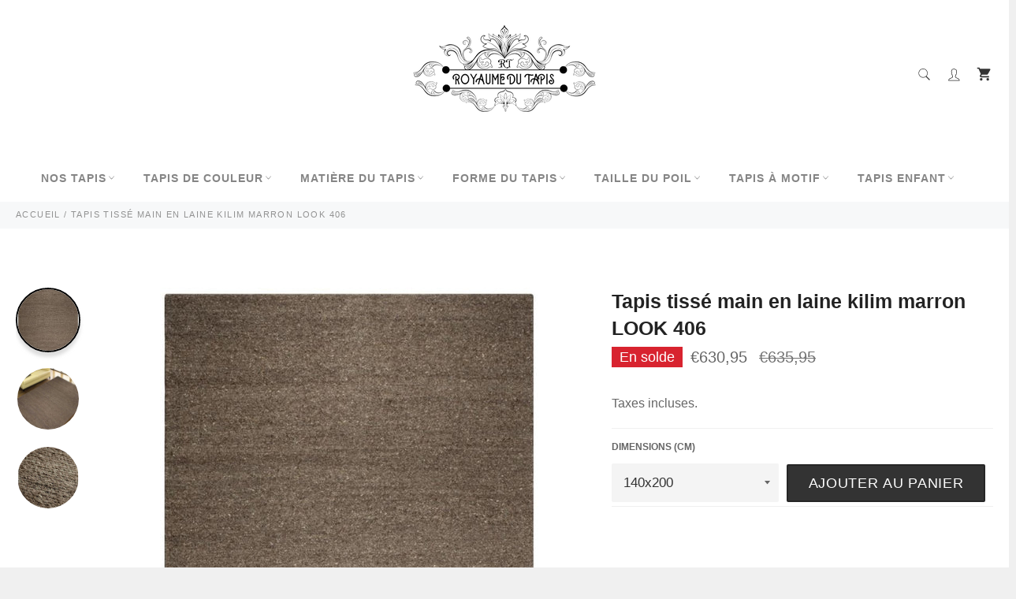

--- FILE ---
content_type: text/html; charset=utf-8
request_url: https://royaume-du-tapis.com/products/tapis-tisse-main-en-laine-kilim-marron-look-406
body_size: 33453
content:

<!doctype html><html class="no-js" lang="fr"><head><meta charset="utf-8"> <meta http-equiv="X-UA-Compatible" content="IE=edge,chrome=1"> <meta name="viewport" content="width=device-width,initial-scale=1"> <meta name="theme-color" content="#ffffff"> <link rel="shortcut icon" href="//royaume-du-tapis.com/cdn/shop/files/Sans_titre__54_-removebg-preview_32x32.png?v=1677682525" type="image/png"><link rel="canonical" href="https://royaume-du-tapis.com/products/tapis-tisse-main-en-laine-kilim-marron-look-406"> <title> Tapis tissé main en laine kilim marron LOOK 406 &vert; Royaume du Tapis </title> <meta name="description" content="➤ Mettez en valeur votre décoration avec ce Tapis tissé main en laine kilim marron LOOK 406 ➤ 30 jours pour essayer ➤ Une qualité imbattable ➤ Livraison rapide et soignée."><!-- /snippets/social-meta-tags.liquid --><meta property="og:site_name" content="Royaume du Tapis"><meta property="og:url" content="https://royaume-du-tapis.com/products/tapis-tisse-main-en-laine-kilim-marron-look-406"><meta property="og:title" content="Tapis tissé main en laine kilim marron LOOK 406"><meta property="og:type" content="product"><meta property="og:description" content="➤ Mettez en valeur votre décoration avec ce Tapis tissé main en laine kilim marron LOOK 406 ➤ 30 jours pour essayer ➤ Une qualité imbattable ➤ Livraison rapide et soignée."> <meta property="og:price:amount" content="630,95"> <meta property="og:price:currency" content="EUR"><meta property="og:image" content="http://royaume-du-tapis.com/cdn/shop/products/406-001-104-charcoal_2_1200x1200.jpg?v=1660916056"><meta property="og:image" content="http://royaume-du-tapis.com/cdn/shop/products/TapistissemainenlainekilimmarronLOOK406_1200x1200.jpg?v=1660924528"><meta property="og:image" content="http://royaume-du-tapis.com/cdn/shop/products/406-001-104-charcoal_2-zoom_1200x1200.jpg?v=1660924528"><meta property="og:image:secure_url" content="https://royaume-du-tapis.com/cdn/shop/products/406-001-104-charcoal_2_1200x1200.jpg?v=1660916056"><meta property="og:image:secure_url" content="https://royaume-du-tapis.com/cdn/shop/products/TapistissemainenlainekilimmarronLOOK406_1200x1200.jpg?v=1660924528"><meta property="og:image:secure_url" content="https://royaume-du-tapis.com/cdn/shop/products/406-001-104-charcoal_2-zoom_1200x1200.jpg?v=1660924528"><meta name="twitter:card" content="summary_large_image"><meta name="twitter:title" content="Tapis tissé main en laine kilim marron LOOK 406"><meta name="twitter:description" content="➤ Mettez en valeur votre décoration avec ce Tapis tissé main en laine kilim marron LOOK 406 ➤ 30 jours pour essayer ➤ Une qualité imbattable ➤ Livraison rapide et soignée."> <script>document.documentElement.className = document.documentElement.className.replace('no-js', 'js');</script>  <link rel="stylesheet preload" href="//royaume-du-tapis.com/cdn/shop/t/42/assets/theme.scss.css?v=70319504868228071181759332200" as="style" onload="this.onload=null;this.rel='stylesheet'"><script>window.theme = window.theme || {};theme.strings = { stockAvailable: "1 restant", addToCart: "Ajouter au panier", soldOut: "Épuisé", unavailable: "Non disponible", noStockAvailable: "L\u0026#39;article n\u0026#39;a pu être ajouté à votre panier car il n\u0026#39;y en a pas assez en stock.", willNotShipUntil: "Sera expédié après [date]", willBeInStockAfter: "Sera en stock à compter de [date]", totalCartDiscount: "Vous économisez [savings]", addressError: "Vous ne trouvez pas cette adresse", addressNoResults: "Aucun résultat pour cette adresse", addressQueryLimit: "Vous avez dépassé la limite de Google utilisation de l'API. Envisager la mise à niveau à un \u003ca href=\"https:\/\/developers.google.com\/maps\/premium\/usage-limits\"\u003erégime spécial\u003c\/a\u003e.", authError: "Il y avait un problème authentifier votre compte Google Maps API.", slideNumber: "Faire glisser [slide_number], en cours"};var themeInfo = 'maison-du-couple.myshopify.com'; </script> <script> window.theme = window.theme || {}; theme.moneyFormat = "€{{amount_with_comma_separator}}";</script> <script>window.performance && window.performance.mark && window.performance.mark('shopify.content_for_header.start');</script><meta name="google-site-verification" content="lNWfJir6IjNOLknmuEnexfDHDK9-8HJ_NHuWbwVZz6U"><meta id="shopify-digital-wallet" name="shopify-digital-wallet" content="/10527932501/digital_wallets/dialog"><meta name="shopify-checkout-api-token" content="b0c5f71d0de4d6da8bb78631a82f93e7"><meta id="in-context-paypal-metadata" data-shop-id="10527932501" data-venmo-supported="false" data-environment="production" data-locale="fr_FR" data-paypal-v4="true" data-currency="EUR"><link rel="alternate" type="application/json+oembed" href="https://royaume-du-tapis.com/products/tapis-tisse-main-en-laine-kilim-marron-look-406.oembed"><script async="async" src="/checkouts/internal/preloads.js?locale=fr-FR"></script><link rel="preconnect" href="https://shop.app" crossorigin="anonymous"><script async="async" src="https://shop.app/checkouts/internal/preloads.js?locale=fr-FR&shop_id=10527932501" crossorigin="anonymous"></script><script id="apple-pay-shop-capabilities" type="application/json">{"shopId":10527932501,"countryCode":"FR","currencyCode":"EUR","merchantCapabilities":["supports3DS"],"merchantId":"gid:\/\/shopify\/Shop\/10527932501","merchantName":"Royaume du Tapis","requiredBillingContactFields":["postalAddress","email","phone"],"requiredShippingContactFields":["postalAddress","email","phone"],"shippingType":"shipping","supportedNetworks":["visa","masterCard","amex","maestro"],"total":{"type":"pending","label":"Royaume du Tapis","amount":"1.00"},"shopifyPaymentsEnabled":true,"supportsSubscriptions":true}</script><script id="shopify-features" type="application/json">{"accessToken":"b0c5f71d0de4d6da8bb78631a82f93e7","betas":["rich-media-storefront-analytics"],"domain":"royaume-du-tapis.com","predictiveSearch":true,"shopId":10527932501,"locale":"fr"}</script><script>var Shopify = Shopify || {};Shopify.shop = "maison-du-couple.myshopify.com";Shopify.locale = "fr";Shopify.currency = {"active":"EUR","rate":"1.0"};Shopify.country = "FR";Shopify.theme = {"name":"Billionaire-theme-seo 11","id":123488665685,"schema_name":"Billionaire Theme","schema_version":"3.4","theme_store_id":null,"role":"main"};Shopify.theme.handle = "null";Shopify.theme.style = {"id":null,"handle":null};Shopify.cdnHost = "royaume-du-tapis.com/cdn";Shopify.routes = Shopify.routes || {};Shopify.routes.root = "/";</script><script type="module">!function(o){(o.Shopify=o.Shopify||{}).modules=!0}(window);</script><script>!function(o){function n(){var o=[];function n(){o.push(Array.prototype.slice.apply(arguments))}return n.q=o,n}var t=o.Shopify=o.Shopify||{};t.loadFeatures=n(),t.autoloadFeatures=n()}(window);</script><script> window.ShopifyPay = window.ShopifyPay || {}; window.ShopifyPay.apiHost = "shop.app\/pay"; window.ShopifyPay.redirectState = null;</script><script id="shop-js-analytics" type="application/json">{"pageType":"product"}</script><script defer="defer" async type="module" src="//royaume-du-tapis.com/cdn/shopifycloud/shop-js/modules/v2/client.init-shop-cart-sync_INwxTpsh.fr.esm.js"></script><script defer="defer" async type="module" src="//royaume-du-tapis.com/cdn/shopifycloud/shop-js/modules/v2/chunk.common_YNAa1F1g.esm.js"></script><script type="module"> await import("//royaume-du-tapis.com/cdn/shopifycloud/shop-js/modules/v2/client.init-shop-cart-sync_INwxTpsh.fr.esm.js");await import("//royaume-du-tapis.com/cdn/shopifycloud/shop-js/modules/v2/chunk.common_YNAa1F1g.esm.js"); window.Shopify.SignInWithShop?.initShopCartSync?.({"fedCMEnabled":true,"windoidEnabled":true});</script><script> window.Shopify = window.Shopify || {}; if (!window.Shopify.featureAssets) window.Shopify.featureAssets = {}; window.Shopify.featureAssets['shop-js'] = {"shop-cart-sync":["modules/v2/client.shop-cart-sync_BVs4vSl-.fr.esm.js","modules/v2/chunk.common_YNAa1F1g.esm.js"],"init-fed-cm":["modules/v2/client.init-fed-cm_CEmYoMXU.fr.esm.js","modules/v2/chunk.common_YNAa1F1g.esm.js"],"shop-button":["modules/v2/client.shop-button_BhVpOdEY.fr.esm.js","modules/v2/chunk.common_YNAa1F1g.esm.js"],"init-windoid":["modules/v2/client.init-windoid_DVncJssP.fr.esm.js","modules/v2/chunk.common_YNAa1F1g.esm.js"],"shop-cash-offers":["modules/v2/client.shop-cash-offers_CD5ChB-w.fr.esm.js","modules/v2/chunk.common_YNAa1F1g.esm.js","modules/v2/chunk.modal_DXhkN-5p.esm.js"],"shop-toast-manager":["modules/v2/client.shop-toast-manager_CMZA41xP.fr.esm.js","modules/v2/chunk.common_YNAa1F1g.esm.js"],"init-shop-email-lookup-coordinator":["modules/v2/client.init-shop-email-lookup-coordinator_Dxg3Qq63.fr.esm.js","modules/v2/chunk.common_YNAa1F1g.esm.js"],"pay-button":["modules/v2/client.pay-button_CApwTr-J.fr.esm.js","modules/v2/chunk.common_YNAa1F1g.esm.js"],"avatar":["modules/v2/client.avatar_BTnouDA3.fr.esm.js"],"init-shop-cart-sync":["modules/v2/client.init-shop-cart-sync_INwxTpsh.fr.esm.js","modules/v2/chunk.common_YNAa1F1g.esm.js"],"shop-login-button":["modules/v2/client.shop-login-button_Ctct7BR2.fr.esm.js","modules/v2/chunk.common_YNAa1F1g.esm.js","modules/v2/chunk.modal_DXhkN-5p.esm.js"],"init-customer-accounts-sign-up":["modules/v2/client.init-customer-accounts-sign-up_DTysEz83.fr.esm.js","modules/v2/client.shop-login-button_Ctct7BR2.fr.esm.js","modules/v2/chunk.common_YNAa1F1g.esm.js","modules/v2/chunk.modal_DXhkN-5p.esm.js"],"init-shop-for-new-customer-accounts":["modules/v2/client.init-shop-for-new-customer-accounts_wbmNjFX3.fr.esm.js","modules/v2/client.shop-login-button_Ctct7BR2.fr.esm.js","modules/v2/chunk.common_YNAa1F1g.esm.js","modules/v2/chunk.modal_DXhkN-5p.esm.js"],"init-customer-accounts":["modules/v2/client.init-customer-accounts_DqpN27KS.fr.esm.js","modules/v2/client.shop-login-button_Ctct7BR2.fr.esm.js","modules/v2/chunk.common_YNAa1F1g.esm.js","modules/v2/chunk.modal_DXhkN-5p.esm.js"],"shop-follow-button":["modules/v2/client.shop-follow-button_CBz8VXaE.fr.esm.js","modules/v2/chunk.common_YNAa1F1g.esm.js","modules/v2/chunk.modal_DXhkN-5p.esm.js"],"lead-capture":["modules/v2/client.lead-capture_Bo6pQGej.fr.esm.js","modules/v2/chunk.common_YNAa1F1g.esm.js","modules/v2/chunk.modal_DXhkN-5p.esm.js"],"checkout-modal":["modules/v2/client.checkout-modal_B_8gz53b.fr.esm.js","modules/v2/chunk.common_YNAa1F1g.esm.js","modules/v2/chunk.modal_DXhkN-5p.esm.js"],"shop-login":["modules/v2/client.shop-login_CTIGRVE1.fr.esm.js","modules/v2/chunk.common_YNAa1F1g.esm.js","modules/v2/chunk.modal_DXhkN-5p.esm.js"],"payment-terms":["modules/v2/client.payment-terms_BUSo56Mg.fr.esm.js","modules/v2/chunk.common_YNAa1F1g.esm.js","modules/v2/chunk.modal_DXhkN-5p.esm.js"]};</script><script>(function() { var isLoaded = false; function asyncLoad() {if (isLoaded) return;isLoaded = true;var urls = ["https:\/\/static.klaviyo.com\/onsite\/js\/klaviyo.js?company_id=Qjn5Sg\u0026shop=maison-du-couple.myshopify.com","https:\/\/static.klaviyo.com\/onsite\/js\/klaviyo.js?company_id=Q2CNBL\u0026shop=maison-du-couple.myshopify.com","https:\/\/static.klaviyo.com\/onsite\/js\/klaviyo.js?company_id=ST8XDQ\u0026shop=maison-du-couple.myshopify.com","https:\/\/ecommplugins-scripts.trustpilot.com\/v2.1\/js\/header.min.js?settings=eyJrZXkiOiJ0ZW9rRG5QOUtSWm03RzJ2IiwicyI6InNrdSJ9\u0026shop=maison-du-couple.myshopify.com","https:\/\/ecommplugins-trustboxsettings.trustpilot.com\/maison-du-couple.myshopify.com.js?settings=1662288228552\u0026shop=maison-du-couple.myshopify.com"];for (var i = 0; i < urls.length; i++) { var s = document.createElement('script'); s.type = 'text/javascript'; s.async = true; s.src = urls[i]; var x = document.getElementsByTagName('script')[0]; x.parentNode.insertBefore(s, x);} }; if(window.attachEvent) {window.attachEvent('onload', asyncLoad); } else {window.addEventListener('load', asyncLoad, false); }})();</script><script id="__st">var __st={"a":10527932501,"offset":3600,"reqid":"5f0a0054-e908-4ae9-822d-963aedcd7754-1768962380","pageurl":"royaume-du-tapis.com\/products\/tapis-tisse-main-en-laine-kilim-marron-look-406","u":"9abee335c46b","p":"product","rtyp":"product","rid":6793442721877};</script><script>window.ShopifyPaypalV4VisibilityTracking = true;</script><script id="captcha-bootstrap">!function(){'use strict';const t='contact',e='account',n='new_comment',o=[[t,t],['blogs',n],['comments',n],[t,'customer']],c=[[e,'customer_login'],[e,'guest_login'],[e,'recover_customer_password'],[e,'create_customer']],r=t=>t.map((([t,e])=>`form[action*='/${t}']:not([data-nocaptcha='true']) input[name='form_type'][value='${e}']`)).join(','),a=t=>()=>t?[...document.querySelectorAll(t)].map((t=>t.form)):[];function s(){const t=[...o],e=r(t);return a(e)}const i='password',u='form_key',d=['recaptcha-v3-token','g-recaptcha-response','h-captcha-response',i],f=()=>{try{return window.sessionStorage}catch{return}},m='__shopify_v',_=t=>t.elements[u];function p(t,e,n=!1){try{const o=window.sessionStorage,c=JSON.parse(o.getItem(e)),{data:r}=function(t){const{data:e,action:n}=t;return t[m]||n?{data:e,action:n}:{data:t,action:n}}(c);for(const[e,n]of Object.entries(r))t.elements[e]&&(t.elements[e].value=n);n&&o.removeItem(e)}catch(o){console.error('form repopulation failed',{error:o})}}const l='form_type',E='cptcha';function T(t){t.dataset[E]=!0}const w=window,h=w.document,L='Shopify',v='ce_forms',y='captcha';let A=!1;((t,e)=>{const n=(g='f06e6c50-85a8-45c8-87d0-21a2b65856fe',I='https://cdn.shopify.com/shopifycloud/storefront-forms-hcaptcha/ce_storefront_forms_captcha_hcaptcha.v1.5.2.iife.js',D={infoText:'Protégé par hCaptcha',privacyText:'Confidentialité',termsText:'Conditions'},(t,e,n)=>{const o=w[L][v],c=o.bindForm;if(c)return c(t,g,e,D).then(n);var r;o.q.push([[t,g,e,D],n]),r=I,A||(h.body.append(Object.assign(h.createElement('script'),{id:'captcha-provider',async:!0,src:r})),A=!0)});var g,I,D;w[L]=w[L]||{},w[L][v]=w[L][v]||{},w[L][v].q=[],w[L][y]=w[L][y]||{},w[L][y].protect=function(t,e){n(t,void 0,e),T(t)},Object.freeze(w[L][y]),function(t,e,n,w,h,L){const[v,y,A,g]=function(t,e,n){const i=e?o:[],u=t?c:[],d=[...i,...u],f=r(d),m=r(i),_=r(d.filter((([t,e])=>n.includes(e))));return[a(f),a(m),a(_),s()]}(w,h,L),I=t=>{const e=t.target;return e instanceof HTMLFormElement?e:e&&e.form},D=t=>v().includes(t);t.addEventListener('submit',(t=>{const e=I(t);if(!e)return;const n=D(e)&&!e.dataset.hcaptchaBound&&!e.dataset.recaptchaBound,o=_(e),c=g().includes(e)&&(!o||!o.value);(n||c)&&t.preventDefault(),c&&!n&&(function(t){try{if(!f())return;!function(t){const e=f();if(!e)return;const n=_(t);if(!n)return;const o=n.value;o&&e.removeItem(o)}(t);const e=Array.from(Array(32),(()=>Math.random().toString(36)[2])).join('');!function(t,e){_(t)||t.append(Object.assign(document.createElement('input'),{type:'hidden',name:u})),t.elements[u].value=e}(t,e),function(t,e){const n=f();if(!n)return;const o=[...t.querySelectorAll(`input[type='${i}']`)].map((({name:t})=>t)),c=[...d,...o],r={};for(const[a,s]of new FormData(t).entries())c.includes(a)||(r[a]=s);n.setItem(e,JSON.stringify({[m]:1,action:t.action,data:r}))}(t,e)}catch(e){console.error('failed to persist form',e)}}(e),e.submit())}));const S=(t,e)=>{t&&!t.dataset[E]&&(n(t,e.some((e=>e===t))),T(t))};for(const o of['focusin','change'])t.addEventListener(o,(t=>{const e=I(t);D(e)&&S(e,y())}));const B=e.get('form_key'),M=e.get(l),P=B&&M;t.addEventListener('DOMContentLoaded',(()=>{const t=y();if(P)for(const e of t)e.elements[l].value===M&&p(e,B);[...new Set([...A(),...v().filter((t=>'true'===t.dataset.shopifyCaptcha))])].forEach((e=>S(e,t)))}))}(h,new URLSearchParams(w.location.search),n,t,e,['guest_login'])})(!0,!0)}();</script><script integrity="sha256-4kQ18oKyAcykRKYeNunJcIwy7WH5gtpwJnB7kiuLZ1E=" data-source-attribution="shopify.loadfeatures" defer="defer" src="//royaume-du-tapis.com/cdn/shopifycloud/storefront/assets/storefront/load_feature-a0a9edcb.js" crossorigin="anonymous"></script><script crossorigin="anonymous" defer="defer" src="//royaume-du-tapis.com/cdn/shopifycloud/storefront/assets/shopify_pay/storefront-65b4c6d7.js?v=20250812"></script><script data-source-attribution="shopify.dynamic_checkout.dynamic.init">var Shopify=Shopify||{};Shopify.PaymentButton=Shopify.PaymentButton||{isStorefrontPortableWallets:!0,init:function(){window.Shopify.PaymentButton.init=function(){};var t=document.createElement("script");t.src="https://royaume-du-tapis.com/cdn/shopifycloud/portable-wallets/latest/portable-wallets.fr.js",t.type="module",document.head.appendChild(t)}};</script><script data-source-attribution="shopify.dynamic_checkout.buyer_consent"> function portableWalletsHideBuyerConsent(e){var t=document.getElementById("shopify-buyer-consent"),n=document.getElementById("shopify-subscription-policy-button");t&&n&&(t.classList.add("hidden"),t.setAttribute("aria-hidden","true"),n.removeEventListener("click",e))}function portableWalletsShowBuyerConsent(e){var t=document.getElementById("shopify-buyer-consent"),n=document.getElementById("shopify-subscription-policy-button");t&&n&&(t.classList.remove("hidden"),t.removeAttribute("aria-hidden"),n.addEventListener("click",e))}window.Shopify?.PaymentButton&&(window.Shopify.PaymentButton.hideBuyerConsent=portableWalletsHideBuyerConsent,window.Shopify.PaymentButton.showBuyerConsent=portableWalletsShowBuyerConsent);</script><script data-source-attribution="shopify.dynamic_checkout.cart.bootstrap">document.addEventListener("DOMContentLoaded",(function(){function t(){return document.querySelector("shopify-accelerated-checkout-cart, shopify-accelerated-checkout")}if(t())Shopify.PaymentButton.init();else{new MutationObserver((function(e,n){t()&&(Shopify.PaymentButton.init(),n.disconnect())})).observe(document.body,{childList:!0,subtree:!0})}}));</script><link id="shopify-accelerated-checkout-styles" rel="stylesheet" media="screen" href="https://royaume-du-tapis.com/cdn/shopifycloud/portable-wallets/latest/accelerated-checkout-backwards-compat.css" crossorigin="anonymous">
<style id="shopify-accelerated-checkout-cart">
        #shopify-buyer-consent {
  margin-top: 1em;
  display: inline-block;
  width: 100%;
}

#shopify-buyer-consent.hidden {
  display: none;
}

#shopify-subscription-policy-button {
  background: none;
  border: none;
  padding: 0;
  text-decoration: underline;
  font-size: inherit;
  cursor: pointer;
}

#shopify-subscription-policy-button::before {
  box-shadow: none;
}

      </style>

<script>window.performance && window.performance.mark && window.performance.mark('shopify.content_for_header.end');</script> <link href="https://monorail-edge.shopifysvc.com" rel="dns-prefetch">
<script>(function(){if ("sendBeacon" in navigator && "performance" in window) {try {var session_token_from_headers = performance.getEntriesByType('navigation')[0].serverTiming.find(x => x.name == '_s').description;} catch {var session_token_from_headers = undefined;}var session_cookie_matches = document.cookie.match(/_shopify_s=([^;]*)/);var session_token_from_cookie = session_cookie_matches && session_cookie_matches.length === 2 ? session_cookie_matches[1] : "";var session_token = session_token_from_headers || session_token_from_cookie || "";function handle_abandonment_event(e) {var entries = performance.getEntries().filter(function(entry) {return /monorail-edge.shopifysvc.com/.test(entry.name);});if (!window.abandonment_tracked && entries.length === 0) {window.abandonment_tracked = true;var currentMs = Date.now();var navigation_start = performance.timing.navigationStart;var payload = {shop_id: 10527932501,url: window.location.href,navigation_start,duration: currentMs - navigation_start,session_token,page_type: "product"};window.navigator.sendBeacon("https://monorail-edge.shopifysvc.com/v1/produce", JSON.stringify({schema_id: "online_store_buyer_site_abandonment/1.1",payload: payload,metadata: {event_created_at_ms: currentMs,event_sent_at_ms: currentMs}}));}}window.addEventListener('pagehide', handle_abandonment_event);}}());</script>
<script id="web-pixels-manager-setup">(function e(e,d,r,n,o){if(void 0===o&&(o={}),!Boolean(null===(a=null===(i=window.Shopify)||void 0===i?void 0:i.analytics)||void 0===a?void 0:a.replayQueue)){var i,a;window.Shopify=window.Shopify||{};var t=window.Shopify;t.analytics=t.analytics||{};var s=t.analytics;s.replayQueue=[],s.publish=function(e,d,r){return s.replayQueue.push([e,d,r]),!0};try{self.performance.mark("wpm:start")}catch(e){}var l=function(){var e={modern:/Edge?\/(1{2}[4-9]|1[2-9]\d|[2-9]\d{2}|\d{4,})\.\d+(\.\d+|)|Firefox\/(1{2}[4-9]|1[2-9]\d|[2-9]\d{2}|\d{4,})\.\d+(\.\d+|)|Chrom(ium|e)\/(9{2}|\d{3,})\.\d+(\.\d+|)|(Maci|X1{2}).+ Version\/(15\.\d+|(1[6-9]|[2-9]\d|\d{3,})\.\d+)([,.]\d+|)( \(\w+\)|)( Mobile\/\w+|) Safari\/|Chrome.+OPR\/(9{2}|\d{3,})\.\d+\.\d+|(CPU[ +]OS|iPhone[ +]OS|CPU[ +]iPhone|CPU IPhone OS|CPU iPad OS)[ +]+(15[._]\d+|(1[6-9]|[2-9]\d|\d{3,})[._]\d+)([._]\d+|)|Android:?[ /-](13[3-9]|1[4-9]\d|[2-9]\d{2}|\d{4,})(\.\d+|)(\.\d+|)|Android.+Firefox\/(13[5-9]|1[4-9]\d|[2-9]\d{2}|\d{4,})\.\d+(\.\d+|)|Android.+Chrom(ium|e)\/(13[3-9]|1[4-9]\d|[2-9]\d{2}|\d{4,})\.\d+(\.\d+|)|SamsungBrowser\/([2-9]\d|\d{3,})\.\d+/,legacy:/Edge?\/(1[6-9]|[2-9]\d|\d{3,})\.\d+(\.\d+|)|Firefox\/(5[4-9]|[6-9]\d|\d{3,})\.\d+(\.\d+|)|Chrom(ium|e)\/(5[1-9]|[6-9]\d|\d{3,})\.\d+(\.\d+|)([\d.]+$|.*Safari\/(?![\d.]+ Edge\/[\d.]+$))|(Maci|X1{2}).+ Version\/(10\.\d+|(1[1-9]|[2-9]\d|\d{3,})\.\d+)([,.]\d+|)( \(\w+\)|)( Mobile\/\w+|) Safari\/|Chrome.+OPR\/(3[89]|[4-9]\d|\d{3,})\.\d+\.\d+|(CPU[ +]OS|iPhone[ +]OS|CPU[ +]iPhone|CPU IPhone OS|CPU iPad OS)[ +]+(10[._]\d+|(1[1-9]|[2-9]\d|\d{3,})[._]\d+)([._]\d+|)|Android:?[ /-](13[3-9]|1[4-9]\d|[2-9]\d{2}|\d{4,})(\.\d+|)(\.\d+|)|Mobile Safari.+OPR\/([89]\d|\d{3,})\.\d+\.\d+|Android.+Firefox\/(13[5-9]|1[4-9]\d|[2-9]\d{2}|\d{4,})\.\d+(\.\d+|)|Android.+Chrom(ium|e)\/(13[3-9]|1[4-9]\d|[2-9]\d{2}|\d{4,})\.\d+(\.\d+|)|Android.+(UC? ?Browser|UCWEB|U3)[ /]?(15\.([5-9]|\d{2,})|(1[6-9]|[2-9]\d|\d{3,})\.\d+)\.\d+|SamsungBrowser\/(5\.\d+|([6-9]|\d{2,})\.\d+)|Android.+MQ{2}Browser\/(14(\.(9|\d{2,})|)|(1[5-9]|[2-9]\d|\d{3,})(\.\d+|))(\.\d+|)|K[Aa][Ii]OS\/(3\.\d+|([4-9]|\d{2,})\.\d+)(\.\d+|)/},d=e.modern,r=e.legacy,n=navigator.userAgent;return n.match(d)?"modern":n.match(r)?"legacy":"unknown"}(),u="modern"===l?"modern":"legacy",c=(null!=n?n:{modern:"",legacy:""})[u],f=function(e){return[e.baseUrl,"/wpm","/b",e.hashVersion,"modern"===e.buildTarget?"m":"l",".js"].join("")}({baseUrl:d,hashVersion:r,buildTarget:u}),m=function(e){var d=e.version,r=e.bundleTarget,n=e.surface,o=e.pageUrl,i=e.monorailEndpoint;return{emit:function(e){var a=e.status,t=e.errorMsg,s=(new Date).getTime(),l=JSON.stringify({metadata:{event_sent_at_ms:s},events:[{schema_id:"web_pixels_manager_load/3.1",payload:{version:d,bundle_target:r,page_url:o,status:a,surface:n,error_msg:t},metadata:{event_created_at_ms:s}}]});if(!i)return console&&console.warn&&console.warn("[Web Pixels Manager] No Monorail endpoint provided, skipping logging."),!1;try{return self.navigator.sendBeacon.bind(self.navigator)(i,l)}catch(e){}var u=new XMLHttpRequest;try{return u.open("POST",i,!0),u.setRequestHeader("Content-Type","text/plain"),u.send(l),!0}catch(e){return console&&console.warn&&console.warn("[Web Pixels Manager] Got an unhandled error while logging to Monorail."),!1}}}}({version:r,bundleTarget:l,surface:e.surface,pageUrl:self.location.href,monorailEndpoint:e.monorailEndpoint});try{o.browserTarget=l,function(e){var d=e.src,r=e.async,n=void 0===r||r,o=e.onload,i=e.onerror,a=e.sri,t=e.scriptDataAttributes,s=void 0===t?{}:t,l=document.createElement("script"),u=document.querySelector("head"),c=document.querySelector("body");if(l.async=n,l.src=d,a&&(l.integrity=a,l.crossOrigin="anonymous"),s)for(var f in s)if(Object.prototype.hasOwnProperty.call(s,f))try{l.dataset[f]=s[f]}catch(e){}if(o&&l.addEventListener("load",o),i&&l.addEventListener("error",i),u)u.appendChild(l);else{if(!c)throw new Error("Did not find a head or body element to append the script");c.appendChild(l)}}({src:f,async:!0,onload:function(){if(!function(){var e,d;return Boolean(null===(d=null===(e=window.Shopify)||void 0===e?void 0:e.analytics)||void 0===d?void 0:d.initialized)}()){var d=window.webPixelsManager.init(e)||void 0;if(d){var r=window.Shopify.analytics;r.replayQueue.forEach((function(e){var r=e[0],n=e[1],o=e[2];d.publishCustomEvent(r,n,o)})),r.replayQueue=[],r.publish=d.publishCustomEvent,r.visitor=d.visitor,r.initialized=!0}}},onerror:function(){return m.emit({status:"failed",errorMsg:"".concat(f," has failed to load")})},sri:function(e){var d=/^sha384-[A-Za-z0-9+/=]+$/;return"string"==typeof e&&d.test(e)}(c)?c:"",scriptDataAttributes:o}),m.emit({status:"loading"})}catch(e){m.emit({status:"failed",errorMsg:(null==e?void 0:e.message)||"Unknown error"})}}})({shopId: 10527932501,storefrontBaseUrl: "https://royaume-du-tapis.com",extensionsBaseUrl: "https://extensions.shopifycdn.com/cdn/shopifycloud/web-pixels-manager",monorailEndpoint: "https://monorail-edge.shopifysvc.com/unstable/produce_batch",surface: "storefront-renderer",enabledBetaFlags: ["2dca8a86"],webPixelsConfigList: [{"id":"972030278","configuration":"{\"config\":\"{\\\"pixel_id\\\":\\\"G-C2SNGF9EKN\\\",\\\"target_country\\\":\\\"FR\\\",\\\"gtag_events\\\":[{\\\"type\\\":\\\"begin_checkout\\\",\\\"action_label\\\":\\\"G-C2SNGF9EKN\\\"},{\\\"type\\\":\\\"search\\\",\\\"action_label\\\":\\\"G-C2SNGF9EKN\\\"},{\\\"type\\\":\\\"view_item\\\",\\\"action_label\\\":[\\\"G-C2SNGF9EKN\\\",\\\"MC-B62C1PJ4FD\\\"]},{\\\"type\\\":\\\"purchase\\\",\\\"action_label\\\":[\\\"G-C2SNGF9EKN\\\",\\\"MC-B62C1PJ4FD\\\"]},{\\\"type\\\":\\\"page_view\\\",\\\"action_label\\\":[\\\"G-C2SNGF9EKN\\\",\\\"MC-B62C1PJ4FD\\\"]},{\\\"type\\\":\\\"add_payment_info\\\",\\\"action_label\\\":\\\"G-C2SNGF9EKN\\\"},{\\\"type\\\":\\\"add_to_cart\\\",\\\"action_label\\\":\\\"G-C2SNGF9EKN\\\"}],\\\"enable_monitoring_mode\\\":false}\"}","eventPayloadVersion":"v1","runtimeContext":"OPEN","scriptVersion":"b2a88bafab3e21179ed38636efcd8a93","type":"APP","apiClientId":1780363,"privacyPurposes":[],"dataSharingAdjustments":{"protectedCustomerApprovalScopes":["read_customer_address","read_customer_email","read_customer_name","read_customer_personal_data","read_customer_phone"]}},{"id":"166297926","configuration":"{\"tagID\":\"2612742313635\"}","eventPayloadVersion":"v1","runtimeContext":"STRICT","scriptVersion":"18031546ee651571ed29edbe71a3550b","type":"APP","apiClientId":3009811,"privacyPurposes":["ANALYTICS","MARKETING","SALE_OF_DATA"],"dataSharingAdjustments":{"protectedCustomerApprovalScopes":["read_customer_address","read_customer_email","read_customer_name","read_customer_personal_data","read_customer_phone"]}},{"id":"187924806","eventPayloadVersion":"v1","runtimeContext":"LAX","scriptVersion":"1","type":"CUSTOM","privacyPurposes":["ANALYTICS"],"name":"Google Analytics tag (migrated)"},{"id":"shopify-app-pixel","configuration":"{}","eventPayloadVersion":"v1","runtimeContext":"STRICT","scriptVersion":"0450","apiClientId":"shopify-pixel","type":"APP","privacyPurposes":["ANALYTICS","MARKETING"]},{"id":"shopify-custom-pixel","eventPayloadVersion":"v1","runtimeContext":"LAX","scriptVersion":"0450","apiClientId":"shopify-pixel","type":"CUSTOM","privacyPurposes":["ANALYTICS","MARKETING"]}],isMerchantRequest: false,initData: {"shop":{"name":"Royaume du Tapis","paymentSettings":{"currencyCode":"EUR"},"myshopifyDomain":"maison-du-couple.myshopify.com","countryCode":"FR","storefrontUrl":"https:\/\/royaume-du-tapis.com"},"customer":null,"cart":null,"checkout":null,"productVariants":[{"price":{"amount":630.95,"currencyCode":"EUR"},"product":{"title":"Tapis tissé main en laine kilim marron LOOK 406","vendor":"Look","id":"6793442721877","untranslatedTitle":"Tapis tissé main en laine kilim marron LOOK 406","url":"\/products\/tapis-tisse-main-en-laine-kilim-marron-look-406","type":""},"id":"40158883184725","image":{"src":"\/\/royaume-du-tapis.com\/cdn\/shop\/products\/406-001-104-charcoal_2.jpg?v=1660916056"},"sku":"TAPIS000738-140x200","title":"140x200","untranslatedTitle":"140x200"},{"price":{"amount":801.95,"currencyCode":"EUR"},"product":{"title":"Tapis tissé main en laine kilim marron LOOK 406","vendor":"Look","id":"6793442721877","untranslatedTitle":"Tapis tissé main en laine kilim marron LOOK 406","url":"\/products\/tapis-tisse-main-en-laine-kilim-marron-look-406","type":""},"id":"40158883217493","image":{"src":"\/\/royaume-du-tapis.com\/cdn\/shop\/products\/406-001-104-charcoal_2.jpg?v=1660916056"},"sku":"TAPIS000738-170x240","title":"170x240","untranslatedTitle":"170x240"},{"price":{"amount":1374.95,"currencyCode":"EUR"},"product":{"title":"Tapis tissé main en laine kilim marron LOOK 406","vendor":"Look","id":"6793442721877","untranslatedTitle":"Tapis tissé main en laine kilim marron LOOK 406","url":"\/products\/tapis-tisse-main-en-laine-kilim-marron-look-406","type":""},"id":"40158883250261","image":{"src":"\/\/royaume-du-tapis.com\/cdn\/shop\/products\/406-001-104-charcoal_2.jpg?v=1660916056"},"sku":"TAPIS000738-200x300","title":"200x300","untranslatedTitle":"200x300"},{"price":{"amount":1766.95,"currencyCode":"EUR"},"product":{"title":"Tapis tissé main en laine kilim marron LOOK 406","vendor":"Look","id":"6793442721877","untranslatedTitle":"Tapis tissé main en laine kilim marron LOOK 406","url":"\/products\/tapis-tisse-main-en-laine-kilim-marron-look-406","type":""},"id":"40158883283029","image":{"src":"\/\/royaume-du-tapis.com\/cdn\/shop\/products\/406-001-104-charcoal_2.jpg?v=1660916056"},"sku":"TAPIS000738-250x350","title":"250x350","untranslatedTitle":"250x350"}],"purchasingCompany":null},},"https://royaume-du-tapis.com/cdn","fcfee988w5aeb613cpc8e4bc33m6693e112",{"modern":"","legacy":""},{"shopId":"10527932501","storefrontBaseUrl":"https:\/\/royaume-du-tapis.com","extensionBaseUrl":"https:\/\/extensions.shopifycdn.com\/cdn\/shopifycloud\/web-pixels-manager","surface":"storefront-renderer","enabledBetaFlags":"[\"2dca8a86\"]","isMerchantRequest":"false","hashVersion":"fcfee988w5aeb613cpc8e4bc33m6693e112","publish":"custom","events":"[[\"page_viewed\",{}],[\"product_viewed\",{\"productVariant\":{\"price\":{\"amount\":630.95,\"currencyCode\":\"EUR\"},\"product\":{\"title\":\"Tapis tissé main en laine kilim marron LOOK 406\",\"vendor\":\"Look\",\"id\":\"6793442721877\",\"untranslatedTitle\":\"Tapis tissé main en laine kilim marron LOOK 406\",\"url\":\"\/products\/tapis-tisse-main-en-laine-kilim-marron-look-406\",\"type\":\"\"},\"id\":\"40158883184725\",\"image\":{\"src\":\"\/\/royaume-du-tapis.com\/cdn\/shop\/products\/406-001-104-charcoal_2.jpg?v=1660916056\"},\"sku\":\"TAPIS000738-140x200\",\"title\":\"140x200\",\"untranslatedTitle\":\"140x200\"}}]]"});</script><script>
  window.ShopifyAnalytics = window.ShopifyAnalytics || {};
  window.ShopifyAnalytics.meta = window.ShopifyAnalytics.meta || {};
  window.ShopifyAnalytics.meta.currency = 'EUR';
  var meta = {"product":{"id":6793442721877,"gid":"gid:\/\/shopify\/Product\/6793442721877","vendor":"Look","type":"","handle":"tapis-tisse-main-en-laine-kilim-marron-look-406","variants":[{"id":40158883184725,"price":63095,"name":"Tapis tissé main en laine kilim marron LOOK 406 - 140x200","public_title":"140x200","sku":"TAPIS000738-140x200"},{"id":40158883217493,"price":80195,"name":"Tapis tissé main en laine kilim marron LOOK 406 - 170x240","public_title":"170x240","sku":"TAPIS000738-170x240"},{"id":40158883250261,"price":137495,"name":"Tapis tissé main en laine kilim marron LOOK 406 - 200x300","public_title":"200x300","sku":"TAPIS000738-200x300"},{"id":40158883283029,"price":176695,"name":"Tapis tissé main en laine kilim marron LOOK 406 - 250x350","public_title":"250x350","sku":"TAPIS000738-250x350"}],"remote":false},"page":{"pageType":"product","resourceType":"product","resourceId":6793442721877,"requestId":"5f0a0054-e908-4ae9-822d-963aedcd7754-1768962380"}};
  for (var attr in meta) {
    window.ShopifyAnalytics.meta[attr] = meta[attr];
  }
</script>
<script class="analytics">
  (function () {
    var customDocumentWrite = function(content) {
      var jquery = null;

      if (window.jQuery) {
        jquery = window.jQuery;
      } else if (window.Checkout && window.Checkout.$) {
        jquery = window.Checkout.$;
      }

      if (jquery) {
        jquery('body').append(content);
      }
    };

    var hasLoggedConversion = function(token) {
      if (token) {
        return document.cookie.indexOf('loggedConversion=' + token) !== -1;
      }
      return false;
    }

    var setCookieIfConversion = function(token) {
      if (token) {
        var twoMonthsFromNow = new Date(Date.now());
        twoMonthsFromNow.setMonth(twoMonthsFromNow.getMonth() + 2);

        document.cookie = 'loggedConversion=' + token + '; expires=' + twoMonthsFromNow;
      }
    }

    var trekkie = window.ShopifyAnalytics.lib = window.trekkie = window.trekkie || [];
    if (trekkie.integrations) {
      return;
    }
    trekkie.methods = [
      'identify',
      'page',
      'ready',
      'track',
      'trackForm',
      'trackLink'
    ];
    trekkie.factory = function(method) {
      return function() {
        var args = Array.prototype.slice.call(arguments);
        args.unshift(method);
        trekkie.push(args);
        return trekkie;
      };
    };
    for (var i = 0; i < trekkie.methods.length; i++) {
      var key = trekkie.methods[i];
      trekkie[key] = trekkie.factory(key);
    }
    trekkie.load = function(config) {
      trekkie.config = config || {};
      trekkie.config.initialDocumentCookie = document.cookie;
      var first = document.getElementsByTagName('script')[0];
      var script = document.createElement('script');
      script.type = 'text/javascript';
      script.onerror = function(e) {
        var scriptFallback = document.createElement('script');
        scriptFallback.type = 'text/javascript';
        scriptFallback.onerror = function(error) {
                var Monorail = {
      produce: function produce(monorailDomain, schemaId, payload) {
        var currentMs = new Date().getTime();
        var event = {
          schema_id: schemaId,
          payload: payload,
          metadata: {
            event_created_at_ms: currentMs,
            event_sent_at_ms: currentMs
          }
        };
        return Monorail.sendRequest("https://" + monorailDomain + "/v1/produce", JSON.stringify(event));
      },
      sendRequest: function sendRequest(endpointUrl, payload) {
        // Try the sendBeacon API
        if (window && window.navigator && typeof window.navigator.sendBeacon === 'function' && typeof window.Blob === 'function' && !Monorail.isIos12()) {
          var blobData = new window.Blob([payload], {
            type: 'text/plain'
          });

          if (window.navigator.sendBeacon(endpointUrl, blobData)) {
            return true;
          } // sendBeacon was not successful

        } // XHR beacon

        var xhr = new XMLHttpRequest();

        try {
          xhr.open('POST', endpointUrl);
          xhr.setRequestHeader('Content-Type', 'text/plain');
          xhr.send(payload);
        } catch (e) {
          console.log(e);
        }

        return false;
      },
      isIos12: function isIos12() {
        return window.navigator.userAgent.lastIndexOf('iPhone; CPU iPhone OS 12_') !== -1 || window.navigator.userAgent.lastIndexOf('iPad; CPU OS 12_') !== -1;
      }
    };
    Monorail.produce('monorail-edge.shopifysvc.com',
      'trekkie_storefront_load_errors/1.1',
      {shop_id: 10527932501,
      theme_id: 123488665685,
      app_name: "storefront",
      context_url: window.location.href,
      source_url: "//royaume-du-tapis.com/cdn/s/trekkie.storefront.cd680fe47e6c39ca5d5df5f0a32d569bc48c0f27.min.js"});

        };
        scriptFallback.async = true;
        scriptFallback.src = '//royaume-du-tapis.com/cdn/s/trekkie.storefront.cd680fe47e6c39ca5d5df5f0a32d569bc48c0f27.min.js';
        first.parentNode.insertBefore(scriptFallback, first);
      };
      script.async = true;
      script.src = '//royaume-du-tapis.com/cdn/s/trekkie.storefront.cd680fe47e6c39ca5d5df5f0a32d569bc48c0f27.min.js';
      first.parentNode.insertBefore(script, first);
    };
    trekkie.load(
      {"Trekkie":{"appName":"storefront","development":false,"defaultAttributes":{"shopId":10527932501,"isMerchantRequest":null,"themeId":123488665685,"themeCityHash":"3729024399595193816","contentLanguage":"fr","currency":"EUR","eventMetadataId":"e9d834de-ac89-413b-afc8-a78a43870bef"},"isServerSideCookieWritingEnabled":true,"monorailRegion":"shop_domain","enabledBetaFlags":["65f19447"]},"Session Attribution":{},"S2S":{"facebookCapiEnabled":false,"source":"trekkie-storefront-renderer","apiClientId":580111}}
    );

    var loaded = false;
    trekkie.ready(function() {
      if (loaded) return;
      loaded = true;

      window.ShopifyAnalytics.lib = window.trekkie;

      var originalDocumentWrite = document.write;
      document.write = customDocumentWrite;
      try { window.ShopifyAnalytics.merchantGoogleAnalytics.call(this); } catch(error) {};
      document.write = originalDocumentWrite;

      window.ShopifyAnalytics.lib.page(null,{"pageType":"product","resourceType":"product","resourceId":6793442721877,"requestId":"5f0a0054-e908-4ae9-822d-963aedcd7754-1768962380","shopifyEmitted":true});

      var match = window.location.pathname.match(/checkouts\/(.+)\/(thank_you|post_purchase)/)
      var token = match? match[1]: undefined;
      if (!hasLoggedConversion(token)) {
        setCookieIfConversion(token);
        window.ShopifyAnalytics.lib.track("Viewed Product",{"currency":"EUR","variantId":40158883184725,"productId":6793442721877,"productGid":"gid:\/\/shopify\/Product\/6793442721877","name":"Tapis tissé main en laine kilim marron LOOK 406 - 140x200","price":"630.95","sku":"TAPIS000738-140x200","brand":"Look","variant":"140x200","category":"","nonInteraction":true,"remote":false},undefined,undefined,{"shopifyEmitted":true});
      window.ShopifyAnalytics.lib.track("monorail:\/\/trekkie_storefront_viewed_product\/1.1",{"currency":"EUR","variantId":40158883184725,"productId":6793442721877,"productGid":"gid:\/\/shopify\/Product\/6793442721877","name":"Tapis tissé main en laine kilim marron LOOK 406 - 140x200","price":"630.95","sku":"TAPIS000738-140x200","brand":"Look","variant":"140x200","category":"","nonInteraction":true,"remote":false,"referer":"https:\/\/royaume-du-tapis.com\/products\/tapis-tisse-main-en-laine-kilim-marron-look-406"});
      }
    });


        var eventsListenerScript = document.createElement('script');
        eventsListenerScript.async = true;
        eventsListenerScript.src = "//royaume-du-tapis.com/cdn/shopifycloud/storefront/assets/shop_events_listener-3da45d37.js";
        document.getElementsByTagName('head')[0].appendChild(eventsListenerScript);

})();</script>
  <script>
  if (!window.ga || (window.ga && typeof window.ga !== 'function')) {
    window.ga = function ga() {
      (window.ga.q = window.ga.q || []).push(arguments);
      if (window.Shopify && window.Shopify.analytics && typeof window.Shopify.analytics.publish === 'function') {
        window.Shopify.analytics.publish("ga_stub_called", {}, {sendTo: "google_osp_migration"});
      }
      console.error("Shopify's Google Analytics stub called with:", Array.from(arguments), "\nSee https://help.shopify.com/manual/promoting-marketing/pixels/pixel-migration#google for more information.");
    };
    if (window.Shopify && window.Shopify.analytics && typeof window.Shopify.analytics.publish === 'function') {
      window.Shopify.analytics.publish("ga_stub_initialized", {}, {sendTo: "google_osp_migration"});
    }
  }
</script>
<script
  defer
  src="https://royaume-du-tapis.com/cdn/shopifycloud/perf-kit/shopify-perf-kit-3.0.4.min.js"
  data-application="storefront-renderer"
  data-shop-id="10527932501"
  data-render-region="gcp-us-east1"
  data-page-type="product"
  data-theme-instance-id="123488665685"
  data-theme-name="Billionaire Theme"
  data-theme-version="3.4"
  data-monorail-region="shop_domain"
  data-resource-timing-sampling-rate="10"
  data-shs="true"
  data-shs-beacon="true"
  data-shs-export-with-fetch="true"
  data-shs-logs-sample-rate="1"
  data-shs-beacon-endpoint="https://royaume-du-tapis.com/api/collect"
></script>
</head><body class="template-product"><input type="hidden" id="shop-currency" value="EUR"> <input type="hidden" id="shop-with-currency-format" value=""€{{amount_with_comma_separator}} EUR""> <input type="hidden" id="shop-money-format" value=""€{{amount_with_comma_separator}}""> <a class="in-page-link visually-hidden skip-link" href="#MainContent">Passer au contenu </a> <div id="shopify-section-header" class="shopify-section"><style>.site-header__logo img { max-width: 250px;}.site-nav__link { padding: 20px 19px;} /* Two rows Navbar */ ul#SiteNav { white-space: initial; display: block!important; } button#SiteNavCompressed { display: none!important; } .site-header .meganav { z-index: 9!important; } .notification{top: 118px;}@media (max-width: 750px) { .page-width-breadcrumb { margin-top: 0!important; }} </style><header class="site-header page-element" role="banner" data-section-id="header" data-section-type="header"> <div class="site-header__upper page-width"> <div class="grid grid--table"> <div class="grid__item small--one-quarter medium-up--hide"><button type="button" class="text-link site-header__link js-drawer-open-left"> <span class="site-header__menu-toggle--open"><svg aria-hidden="true" focusable="false" role="presentation" class="icon icon-hamburger" viewBox="0 0 32 32"><path fill="#444" d="M4.889 14.958h22.222v2.222H4.889v-2.222zM4.889 8.292h22.222v2.222H4.889V8.292zM4.889 21.625h22.222v2.222H4.889v-2.222z"/></svg> </span> <span class="site-header__menu-toggle--close"><svg aria-hidden="true" focusable="false" role="presentation" class="icon icon-close" viewBox="0 0 32 32"><path fill="#444" d="M25.313 8.55l-1.862-1.862-7.45 7.45-7.45-7.45L6.689 8.55l7.45 7.45-7.45 7.45 1.862 1.862 7.45-7.45 7.45 7.45 1.862-1.862-7.45-7.45z"/></svg> </span> <span class="icon__fallback-text">Navigation</span></button> </div> <div class="grid__item small--one-half medium-up--one-third small--text-center hide-mobile"><ul id="social-icons-top" class="list--inline social-icons"></ul> </div> <div class="grid__item small--one-half medium-up--one-third small--text-center" style="text-align:center;"><div class="site-header__logo h1" itemscope itemtype="http://schema.org/Organization"> <a href="/" itemprop="url" class="site-header__logo-link"> <img src="//royaume-du-tapis.com/cdn/shop/files/Sans_titre__52_-removebg-preview_250x.png?v=1677682303"  srcset="//royaume-du-tapis.com/cdn/shop/files/Sans_titre__52_-removebg-preview_250x.png?v=1677682303 1x, //royaume-du-tapis.com/cdn/shop/files/Sans_titre__52_-removebg-preview_250x@2x.png?v=1677682303 2x"  alt="Royaume du Tapis"  itemprop="logo"></a></div> </div> <div class="grid__item small--one-quarter medium-up--one-third text-right"><div id="SiteNavSearchCart" class="site-header__search-cart-wrapper"> <button type="button" class="text-link site-header__link js-drawer-open-left hide-desktop"><span class="site-header__menu-toggle--open"> <svg fill="#000000" xmlns="http://www.w3.org/2000/svg" class="icon icon-search" viewBox="0 0 50 50"><path d="M 21 3 C 11.621094 3 4 10.621094 4 20 C 4 29.378906 11.621094 37 21 37 C 24.710938 37 28.140625 35.804688 30.9375 33.78125 L 44.09375 46.90625 L 46.90625 44.09375 L 33.90625 31.0625 C 36.460938 28.085938 38 24.222656 38 20 C 38 10.621094 30.378906 3 21 3 Z M 21 5 C 29.296875 5 36 11.703125 36 20 C 36 28.296875 29.296875 35 21 35 C 12.703125 35 6 28.296875 6 20 C 6 11.703125 12.703125 5 21 5 Z"/></svg></span> </button> <form action="/search" method="get" class="site-header__search small--hide" role="search"> <label class="visually-hidden">Recherche</label> <input type="search" name="q" placeholder="Recherche" aria-label="Recherche" class="site-header__search-input"><button type="submit" class="text-link site-header__link site-header__search-submit"> <svg fill="#000000" xmlns="http://www.w3.org/2000/svg" class="icon icon-search" viewBox="0 0 50 50"><path d="M 21 3 C 11.621094 3 4 10.621094 4 20 C 4 29.378906 11.621094 37 21 37 C 24.710938 37 28.140625 35.804688 30.9375 33.78125 L 44.09375 46.90625 L 46.90625 44.09375 L 33.90625 31.0625 C 36.460938 28.085938 38 24.222656 38 20 C 38 10.621094 30.378906 3 21 3 Z M 21 5 C 29.296875 5 36 11.703125 36 20 C 36 28.296875 29.296875 35 21 35 C 12.703125 35 6 28.296875 6 20 C 6 11.703125 12.703125 5 21 5 Z"/></svg> <span class="icon__fallback-text">Recherche</span></button> </form><a href="/account" class="site-header__link account-log">  <svg class="icon ico-account" fill="#000000" xmlns="http://www.w3.org/2000/svg" viewBox="0 0 50 50"><path d="M 25.875 3.40625 C 21.203125 3.492188 18.21875 5.378906 16.9375 8.3125 C 15.714844 11.105469 15.988281 14.632813 16.875 18.28125 C 16.398438 18.839844 16.019531 19.589844 16.15625 20.71875 C 16.304688 21.949219 16.644531 22.824219 17.125 23.4375 C 17.390625 23.773438 17.738281 23.804688 18.0625 23.96875 C 18.238281 25.015625 18.53125 26.0625 18.96875 26.9375 C 19.21875 27.441406 19.503906 27.90625 19.78125 28.28125 C 19.90625 28.449219 20.085938 28.546875 20.21875 28.6875 C 20.226563 29.921875 20.230469 30.949219 20.125 32.25 C 19.800781 33.035156 19.042969 33.667969 17.8125 34.28125 C 16.542969 34.914063 14.890625 35.5 13.21875 36.21875 C 11.546875 36.9375 9.828125 37.8125 8.46875 39.1875 C 7.109375 40.5625 6.148438 42.449219 6 44.9375 L 5.9375 46 L 46.0625 46 L 46 44.9375 C 45.851563 42.449219 44.886719 40.5625 43.53125 39.1875 C 42.175781 37.8125 40.476563 36.9375 38.8125 36.21875 C 37.148438 35.5 35.515625 34.914063 34.25 34.28125 C 33.035156 33.671875 32.269531 33.054688 31.9375 32.28125 C 31.828125 30.964844 31.835938 29.933594 31.84375 28.6875 C 31.976563 28.542969 32.15625 28.449219 32.28125 28.28125 C 32.554688 27.902344 32.816406 27.4375 33.0625 26.9375 C 33.488281 26.0625 33.796875 25.011719 33.96875 23.96875 C 34.28125 23.804688 34.617188 23.765625 34.875 23.4375 C 35.355469 22.824219 35.695313 21.949219 35.84375 20.71875 C 35.976563 19.625 35.609375 18.902344 35.15625 18.34375 C 35.644531 16.757813 36.269531 14.195313 36.0625 11.5625 C 35.949219 10.125 35.582031 8.691406 34.71875 7.5 C 33.929688 6.40625 32.648438 5.609375 31.03125 5.28125 C 29.980469 3.917969 28.089844 3.40625 25.90625 3.40625 Z M 25.90625 5.40625 C 25.917969 5.40625 25.925781 5.40625 25.9375 5.40625 C 27.949219 5.414063 29.253906 6.003906 29.625 6.65625 L 29.875 7.0625 L 30.34375 7.125 C 31.734375 7.316406 32.53125 7.878906 33.09375 8.65625 C 33.65625 9.433594 33.96875 10.519531 34.0625 11.71875 C 34.25 14.117188 33.558594 16.910156 33.125 18.21875 L 32.875 19 L 33.5625 19.40625 C 33.519531 19.378906 33.945313 19.667969 33.84375 20.5 C 33.726563 21.480469 33.492188 21.988281 33.3125 22.21875 C 33.132813 22.449219 33.039063 22.4375 33.03125 22.4375 L 32.1875 22.5 L 32.09375 23.3125 C 32 24.175781 31.652344 25.234375 31.25 26.0625 C 31.046875 26.476563 30.839844 26.839844 30.65625 27.09375 C 30.472656 27.347656 30.28125 27.488281 30.375 27.4375 L 29.84375 27.71875 L 29.84375 28.3125 C 29.84375 29.761719 29.785156 30.949219 29.9375 32.625 L 29.9375 32.75 L 30 32.875 C 30.570313 34.410156 31.890625 35.367188 33.34375 36.09375 C 34.796875 36.820313 36.464844 37.355469 38.03125 38.03125 C 39.597656 38.707031 41.03125 39.515625 42.09375 40.59375 C 42.9375 41.449219 43.46875 42.582031 43.75 44 L 8.25 44 C 8.53125 42.585938 9.058594 41.449219 9.90625 40.59375 C 10.972656 39.515625 12.425781 38.707031 14 38.03125 C 15.574219 37.355469 17.230469 36.820313 18.6875 36.09375 C 20.144531 35.367188 21.492188 34.410156 22.0625 32.875 L 22.125 32.625 C 22.277344 30.949219 22.21875 29.761719 22.21875 28.3125 L 22.21875 27.71875 L 21.6875 27.4375 C 21.777344 27.484375 21.5625 27.347656 21.375 27.09375 C 21.1875 26.839844 20.957031 26.476563 20.75 26.0625 C 20.335938 25.234375 19.996094 24.167969 19.90625 23.3125 L 19.8125 22.5 L 18.96875 22.4375 C 18.960938 22.4375 18.867188 22.449219 18.6875 22.21875 C 18.507813 21.988281 18.273438 21.480469 18.15625 20.5 C 18.058594 19.667969 18.480469 19.378906 18.4375 19.40625 L 19.09375 19 L 18.90625 18.28125 C 17.964844 14.65625 17.800781 11.363281 18.78125 9.125 C 19.757813 6.894531 21.75 5.492188 25.90625 5.40625 Z"/></svg>  </a><a href="/cart" class="site-header__link site-header__cart"><svg fill="#000000" xmlns="http://www.w3.org/2000/svg" class="icon icon-cart" viewBox="0 0 24 24" height="24px"><path d="M 4.4160156 1.9960938 L 1.0039062 2.0136719 L 1.0136719 4.0136719 L 3.0839844 4.0039062 L 6.3789062 11.908203 L 5.1816406 13.822266 C 4.3432852 15.161017 5.3626785 17 6.9414062 17 L 19 17 L 19 15 L 6.9414062 15 C 6.8301342 15 6.8173041 14.978071 6.8769531 14.882812 L 8.0527344 13 L 15.521484 13 C 16.247484 13 16.917531 12.605703 17.269531 11.970703 L 20.871094 5.484375 C 21.242094 4.818375 20.760047 4 19.998047 4 L 5.25 4 L 4.4160156 1.9960938 z M 7 18 A 2 2 0 0 0 5 20 A 2 2 0 0 0 7 22 A 2 2 0 0 0 9 20 A 2 2 0 0 0 7 18 z M 17 18 A 2 2 0 0 0 15 20 A 2 2 0 0 0 17 22 A 2 2 0 0 0 19 20 A 2 2 0 0 0 17 18 z"/></svg><span class="icon__fallback-text">Panier</span><span class="site-header__cart-indicator hide" style="background-color:#d8232f;"></span> </a></div> </div></div> </div> <div id="StickNavWrapper" style="text-align:center;"><div id="StickyBar" class="sticky"> <nav class="nav-bar small--hide" role="navigation" id="StickyNav"><div class="page-width"> <div class="grid grid--table"><div class="grid__item " id="SiteNavParent"> <button type="button" class="hide text-link site-nav__link site-nav__link--compressed js-drawer-open-left" id="SiteNavCompressed"><svg aria-hidden="true" focusable="false" role="presentation" class="icon icon-hamburger" viewBox="0 0 32 32"><path fill="#444" d="M4.889 14.958h22.222v2.222H4.889v-2.222zM4.889 8.292h22.222v2.222H4.889V8.292zM4.889 21.625h22.222v2.222H4.889v-2.222z"/></svg><span class="site-nav__link-menu-label">Menu</span><span class="icon__fallback-text">Navigation</span> </button> <ul class="site-nav list--inline" id="SiteNav"> <li class="site-nav__item site-nav__item--no-columns" aria-haspopup="true"> <a href="#" class="site-nav__link site-nav__link-toggle" id="SiteNavLabel-nos-tapis" aria-controls="SiteNavLinklist-nos-tapis" aria-expanded="false">Nos Tapis<svg aria-hidden="true" focusable="false" role="presentation" class="icon icon-arrow-down" viewBox="0 0 32 32"><path fill="#444" d="M26.984 8.5l1.516 1.617L16 23.5 3.5 10.117 5.008 8.5 16 20.258z"/></svg> </a> <div class="site-nav__dropdown meganav site-nav__dropdown--second-level" id="SiteNavLinklist-nos-tapis" aria-labelledby="SiteNavLabel-nos-tapis" role="navigation"><ul class="meganav__nav page-width"> <div class="grid grid--no-gutters meganav__scroller--has-list"> <div class="grid__item meganav__list one-fifth"> <li class="site-nav__dropdown-container"> <a href="/collections/tapis-de-salon" class="meganav__link meganav__link--second-level">Tapis de Salon </a> </li> <li class="site-nav__dropdown-container"> <a href="/collections/tapis-exterieur" class="meganav__link meganav__link--second-level">Tapis Extérieur </a> </li> <li class="site-nav__dropdown-container"> <a href="/collections/tapis-de-chambre" class="meganav__link meganav__link--second-level">Tapis de Chambre </a> </li> <li class="site-nav__dropdown-container"> <a href="/collections/tapis-de-bain" class="meganav__link meganav__link--second-level">Tapis de Bain </a> </li> <li class="site-nav__dropdown-container"> <a href="/collections/tapis-entree" class="meganav__link meganav__link--second-level">Tapis d&#39;Entrée </a> </li> <li class="site-nav__dropdown-container"> <a href="/collections/tapis-de-bureau" class="meganav__link meganav__link--second-level">Tapis de Bureau </a> </li> <li class="site-nav__dropdown-container"> <a href="/collections/tapis-couloir" class="meganav__link meganav__link--second-level">Tapis Couloir </a> </li> </div> </div></ul> </div> </li><li class="site-nav__item" aria-haspopup="true"> <a href="#" class="site-nav__link site-nav__link-toggle" id="SiteNavLabel-tapis-de-couleur" aria-controls="SiteNavLinklist-tapis-de-couleur" aria-expanded="false">Tapis de Couleur<svg aria-hidden="true" focusable="false" role="presentation" class="icon icon-arrow-down" viewBox="0 0 32 32"><path fill="#444" d="M26.984 8.5l1.516 1.617L16 23.5 3.5 10.117 5.008 8.5 16 20.258z"/></svg> </a> <div class="site-nav__dropdown meganav site-nav__dropdown--second-level" id="SiteNavLinklist-tapis-de-couleur" aria-labelledby="SiteNavLabel-tapis-de-couleur" role="navigation"><ul class="meganav__nav page-width"> <div class="grid grid--no-gutters meganav__scroller--has-list meganav__list--multiple-columns"> <div class="grid__item meganav__list one-fifth"> <li class="site-nav__dropdown-container"> <a href="/collections/tapis-bleu" class="meganav__link meganav__link--second-level">Tapis Bleu </a> </li> <li class="site-nav__dropdown-container"> <a href="/collections/tapis-rouge" class="meganav__link meganav__link--second-level">Tapis Rouge </a> </li> <li class="site-nav__dropdown-container"> <a href="/collections/tapis-vert" class="meganav__link meganav__link--second-level">Tapis Vert </a> </li> <li class="site-nav__dropdown-container"> <a href="/collections/tapis-jaune" class="meganav__link meganav__link--second-level">Tapis Jaune </a> </li> <li class="site-nav__dropdown-container"> <a href="/collections/tapis-multicolore" class="meganav__link meganav__link--second-level">Tapis Multicolore </a> </li> <li class="site-nav__dropdown-container"> <a href="/collections/tapis-orange" class="meganav__link meganav__link--second-level">Tapis Orange </a> </li> <li class="site-nav__dropdown-container"> <a href="/collections/tapis-violet" class="meganav__link meganav__link--second-level">Tapis Violet </a> </li> </div><div class="grid__item meganav__list one-fifth"><li class="site-nav__dropdown-container"> <a href="/collections/tapis-rose" class="meganav__link meganav__link--second-level">Tapis Rose </a> </li> <li class="site-nav__dropdown-container"> <a href="/collections/tapis-beige" class="meganav__link meganav__link--second-level">Tapis Beige </a> </li> <li class="site-nav__dropdown-container"> <a href="/collections/tapis-gris" class="meganav__link meganav__link--second-level">Tapis Gris </a> </li> <li class="site-nav__dropdown-container"> <a href="/collections/tapis-blanc" class="meganav__link meganav__link--second-level">Tapis Blanc </a> </li> <li class="site-nav__dropdown-container"> <a href="/collections/tapis-noir" class="meganav__link meganav__link--second-level">Tapis Noir </a> </li> <li class="site-nav__dropdown-container"> <a href="/collections/tapis-marron" class="meganav__link meganav__link--second-level">Tapis Marron </a> </li> <li class="site-nav__dropdown-container"> <a href="/collections/tapis-taupe" class="meganav__link meganav__link--second-level">Tapis Taupe </a> </li> </div> </div></ul> </div> </li><li class="site-nav__item" aria-haspopup="true"> <a href="#" class="site-nav__link site-nav__link-toggle" id="SiteNavLabel-matiere-du-tapis" aria-controls="SiteNavLinklist-matiere-du-tapis" aria-expanded="false">Matière du Tapis<svg aria-hidden="true" focusable="false" role="presentation" class="icon icon-arrow-down" viewBox="0 0 32 32"><path fill="#444" d="M26.984 8.5l1.516 1.617L16 23.5 3.5 10.117 5.008 8.5 16 20.258z"/></svg> </a> <div class="site-nav__dropdown meganav site-nav__dropdown--second-level" id="SiteNavLinklist-matiere-du-tapis" aria-labelledby="SiteNavLabel-matiere-du-tapis" role="navigation"><ul class="meganav__nav page-width"> <div class="grid grid--no-gutters meganav__scroller--has-list meganav__list--multiple-columns"> <div class="grid__item meganav__list one-fifth"> <li class="site-nav__dropdown-container"> <a href="/collections/tapis-jute" class="meganav__link meganav__link--second-level">Tapis Jute </a> </li> <li class="site-nav__dropdown-container"> <a href="/collections/tapis-laine" class="meganav__link meganav__link--second-level">Tapis Laine </a> </li> <li class="site-nav__dropdown-container"> <a href="/collections/tapis-coton" class="meganav__link meganav__link--second-level">Tapis Coton </a> </li> <li class="site-nav__dropdown-container"> <a href="/collections/tapis-polypropylene" class="meganav__link meganav__link--second-level">Tapis Polypropylène </a> </li> <li class="site-nav__dropdown-container"> <a href="/collections/tapis-cuir" class="meganav__link meganav__link--second-level">Tapis Cuir </a> </li> <li class="site-nav__dropdown-container"> <a href="/collections/tapis-polyester" class="meganav__link meganav__link--second-level">Tapis Polyester </a> </li> <li class="site-nav__dropdown-container"> <a href="/collections/tapis-acrylique" class="meganav__link meganav__link--second-level">Tapis Acrylique </a> </li> </div><div class="grid__item meganav__list one-fifth"><li class="site-nav__dropdown-container"> <a href="/collections/tapis-polyamide" class="meganav__link meganav__link--second-level">Tapis Polyamide </a> </li> <li class="site-nav__dropdown-container"> <a href="/collections/tapis-fils-en-plastique-recycle" class="meganav__link meganav__link--second-level">Tapis Fils en plastique recyclé </a> </li></div> </div></ul> </div> </li><li class="site-nav__item site-nav__item--no-columns" aria-haspopup="true"> <a href="#" class="site-nav__link site-nav__link-toggle" id="SiteNavLabel-forme-du-tapis" aria-controls="SiteNavLinklist-forme-du-tapis" aria-expanded="false">Forme du tapis<svg aria-hidden="true" focusable="false" role="presentation" class="icon icon-arrow-down" viewBox="0 0 32 32"><path fill="#444" d="M26.984 8.5l1.516 1.617L16 23.5 3.5 10.117 5.008 8.5 16 20.258z"/></svg> </a> <div class="site-nav__dropdown meganav site-nav__dropdown--second-level" id="SiteNavLinklist-forme-du-tapis" aria-labelledby="SiteNavLabel-forme-du-tapis" role="navigation"><ul class="meganav__nav page-width"> <div class="grid grid--no-gutters meganav__scroller--has-list"> <div class="grid__item meganav__list one-fifth"> <li class="site-nav__dropdown-container"> <a href="/collections/tapis-original" class="meganav__link meganav__link--second-level">Tapis Original </a> </li> <li class="site-nav__dropdown-container"> <a href="/collections/tapis-rond" class="meganav__link meganav__link--second-level">Tapis Rond </a> </li> <li class="site-nav__dropdown-container"> <a href="/collections/tapis-carre" class="meganav__link meganav__link--second-level">Tapis Carré </a> </li> <li class="site-nav__dropdown-container"> <a href="/collections/tapis-rectangulaire" class="meganav__link meganav__link--second-level">Tapis Rectangulaire </a> </li></div> </div></ul> </div> </li><li class="site-nav__item site-nav__item--no-columns" aria-haspopup="true"> <a href="#" class="site-nav__link site-nav__link-toggle" id="SiteNavLabel-taille-du-poil" aria-controls="SiteNavLinklist-taille-du-poil" aria-expanded="false">Taille du poil<svg aria-hidden="true" focusable="false" role="presentation" class="icon icon-arrow-down" viewBox="0 0 32 32"><path fill="#444" d="M26.984 8.5l1.516 1.617L16 23.5 3.5 10.117 5.008 8.5 16 20.258z"/></svg> </a> <div class="site-nav__dropdown meganav site-nav__dropdown--second-level" id="SiteNavLinklist-taille-du-poil" aria-labelledby="SiteNavLabel-taille-du-poil" role="navigation"><ul class="meganav__nav page-width"> <div class="grid grid--no-gutters meganav__scroller--has-list"> <div class="grid__item meganav__list one-fifth"> <li class="site-nav__dropdown-container"> <a href="/collections/tapis-kilim" class="meganav__link meganav__link--second-level">Tapis Kilim </a> </li> <li class="site-nav__dropdown-container"> <a href="/collections/tapis-shaggy" class="meganav__link meganav__link--second-level">Tapis Shaggy </a> </li> <li class="site-nav__dropdown-container"> <a href="/collections/tapis-a-poils-longs" class="meganav__link meganav__link--second-level">Tapis à Poils Longs </a> </li> <li class="site-nav__dropdown-container"> <a href="/collections/tapis-a-poils-ras" class="meganav__link meganav__link--second-level">Tapis à Poils Ras </a> </li></div> </div></ul> </div> </li><li class="site-nav__item" aria-haspopup="true"> <a href="#" class="site-nav__link site-nav__link-toggle" id="SiteNavLabel-tapis-a-motif" aria-controls="SiteNavLinklist-tapis-a-motif" aria-expanded="false">Tapis à Motif<svg aria-hidden="true" focusable="false" role="presentation" class="icon icon-arrow-down" viewBox="0 0 32 32"><path fill="#444" d="M26.984 8.5l1.516 1.617L16 23.5 3.5 10.117 5.008 8.5 16 20.258z"/></svg> </a> <div class="site-nav__dropdown meganav site-nav__dropdown--second-level" id="SiteNavLinklist-tapis-a-motif" aria-labelledby="SiteNavLabel-tapis-a-motif" role="navigation"><ul class="meganav__nav page-width"> <div class="grid grid--no-gutters meganav__scroller--has-list meganav__list--multiple-columns"> <div class="grid__item meganav__list one-fifth"> <li class="site-nav__dropdown-container"> <a href="/collections/tapis-ethnique" class="meganav__link meganav__link--second-level">Tapis Ethnique </a> </li> <li class="site-nav__dropdown-container"> <a href="/collections/tapis-graphique" class="meganav__link meganav__link--second-level">Tapis Graphique </a> </li> <li class="site-nav__dropdown-container"> <a href="/collections/tapis-uni" class="meganav__link meganav__link--second-level">Tapis Uni </a> </li> <li class="site-nav__dropdown-container"> <a href="/collections/tapis-floral" class="meganav__link meganav__link--second-level">Tapis Floral </a> </li> <li class="site-nav__dropdown-container"> <a href="/collections/tapis-raye" class="meganav__link meganav__link--second-level">Tapis Rayé </a> </li> <li class="site-nav__dropdown-container"> <a href="/collections/tapis-courbe" class="meganav__link meganav__link--second-level">Tapis Courbe </a> </li> <li class="site-nav__dropdown-container"> <a href="/collections/tapis-vintage" class="meganav__link meganav__link--second-level">Tapis Vintage </a> </li> </div><div class="grid__item meganav__list one-fifth"><li class="site-nav__dropdown-container"> <a href="/collections/tapis-oriental" class="meganav__link meganav__link--second-level">Tapis d&#39;Orient </a> </li> <li class="site-nav__dropdown-container"> <a href="/collections/tapis-contemporain" class="meganav__link meganav__link--second-level">Tapis Contemporain </a> </li> <li class="site-nav__dropdown-container"> <a href="/collections/tapis-berbere" class="meganav__link meganav__link--second-level">Tapis Berbère </a> </li> <li class="site-nav__dropdown-container"> <a href="/collections/tapis-moderne" class="meganav__link meganav__link--second-level">Tapis Moderne </a> </li> <li class="site-nav__dropdown-container"> <a href="/collections/tapis-design" class="meganav__link meganav__link--second-level">Tapis Design </a> </li> <li class="site-nav__dropdown-container"> <a href="/collections/tapis-relief" class="meganav__link meganav__link--second-level">Tapis Relief </a> </li> <li class="site-nav__dropdown-container"> <a href="/collections/tapis-baroque" class="meganav__link meganav__link--second-level">Tapis Baroque </a> </li></div><div class="grid__item meganav__list one-fifth"> <li class="site-nav__dropdown-container"> <a href="/collections/tapis-patchwork" class="meganav__link meganav__link--second-level">Tapis Patchwork </a> </li> <li class="site-nav__dropdown-container"> <a href="/collections/tapis-scandinave" class="meganav__link meganav__link--second-level">Tapis Scandinave </a> </li> <li class="site-nav__dropdown-container"> <a href="/collections/tapis-cubisme" class="meganav__link meganav__link--second-level">Tapis Cubisme </a> </li></div> </div></ul> </div> </li><li class="site-nav__item site-nav__item--no-columns" aria-haspopup="true"> <a href="#" class="site-nav__link site-nav__link-toggle" id="SiteNavLabel-tapis-enfant" aria-controls="SiteNavLinklist-tapis-enfant" aria-expanded="false">Tapis Enfant<svg aria-hidden="true" focusable="false" role="presentation" class="icon icon-arrow-down" viewBox="0 0 32 32"><path fill="#444" d="M26.984 8.5l1.516 1.617L16 23.5 3.5 10.117 5.008 8.5 16 20.258z"/></svg> </a> <div class="site-nav__dropdown meganav site-nav__dropdown--second-level" id="SiteNavLinklist-tapis-enfant" aria-labelledby="SiteNavLabel-tapis-enfant" role="navigation"><ul class="meganav__nav page-width"> <div class="grid grid--no-gutters meganav__scroller--has-list"> <div class="grid__item meganav__list one-fifth"> <li class="site-nav__dropdown-container"> <a href="/collections/tapis-chambre-bebe" class="meganav__link meganav__link--second-level">Tapis Chambre Bébé </a> </li> <li class="site-nav__dropdown-container"> <a href="/collections/tapis-chambre-fille" class="meganav__link meganav__link--second-level">Tapis Chambre Fille </a> </li> <li class="site-nav__dropdown-container"> <a href="/collections/tapis-chambre-garcon" class="meganav__link meganav__link--second-level">Tapis Chambre Garçon </a> </li></div> </div></ul> </div> </li></ul></div>  </div>  </div></nav> <div id="NotificationSuccess" class="notification notification--success" aria-hidden="true"><div class="page-width notification__inner notification__inner--has-link"> <a href="/cart" class="notification__link"><span class="notification__message">Article ajouté au panier. <span>Voir le panier et passer à la caisse</span>.</span> </a> <button type="button" class="text-link notification__close"><svg aria-hidden="true" focusable="false" role="presentation" class="icon icon-close" viewBox="0 0 32 32"><path fill="#444" d="M25.313 8.55l-1.862-1.862-7.45 7.45-7.45-7.45L6.689 8.55l7.45 7.45-7.45 7.45 1.862 1.862 7.45-7.45 7.45 7.45 1.862-1.862-7.45-7.45z"/></svg><span class="icon__fallback-text">Close</span> </button></div> </div><div id="under-sticky" class="under-bar-tab sticky-only sticky-only-bis small--hide medium-hide" aria-hidden="true"> <div class="page-width under-bar-tab-width"><div class="sticky-bar-flt-right" style="background-color:#262626d9;">  <div class="sticky-only" id="StickyNavSearchCart"></div> </div> </div></div><div id="NotificationError" class="notification notification--error" aria-hidden="true"><div class="page-width notification__inner"> <span class="notification__message notification__message--error" aria-live="assertive" aria-atomic="true"></span> <button type="button" class="text-link notification__close"><svg aria-hidden="true" focusable="false" role="presentation" class="icon icon-close" viewBox="0 0 32 32"><path fill="#444" d="M25.313 8.55l-1.862-1.862-7.45 7.45-7.45-7.45L6.689 8.55l7.45 7.45-7.45 7.45 1.862 1.862 7.45-7.45 7.45 7.45 1.862-1.862-7.45-7.45z"/></svg><span class="icon__fallback-text">Close</span> </button></div> </div></div> </div></header></div><div class="mega-menu-container mega-hover"></div><div class="mega-menu-mobile-container"><div id="shopify-section-mega-menu-mobile-1" class="shopify-section"><div id="NavDrawer" class="drawer drawer--left"> <div class="drawer__inner"><form action="/search" method="get" class="drawer__search" role="search"> <input type="search" name="q" placeholder="Recherche" aria-label="Recherche" class="drawer__search-input"> <button type="submit" class="text-link drawer__search-submit"><svg fill="#000000" xmlns="http://www.w3.org/2000/svg" class="icon icon-search" viewBox="0 0 50 50"><path d="M 21 3 C 11.621094 3 4 10.621094 4 20 C 4 29.378906 11.621094 37 21 37 C 24.710938 37 28.140625 35.804688 30.9375 33.78125 L 44.09375 46.90625 L 46.90625 44.09375 L 33.90625 31.0625 C 36.460938 28.085938 38 24.222656 38 20 C 38 10.621094 30.378906 3 21 3 Z M 21 5 C 29.296875 5 36 11.703125 36 20 C 36 28.296875 29.296875 35 21 35 C 12.703125 35 6 28.296875 6 20 C 6 11.703125 12.703125 5 21 5 Z"/></svg><span class="icon__fallback-text">Recherche</span> </button></form><ul class="drawer__nav"><li class="drawer__nav-item"><div class="drawer__nav-has-sublist"> <a href="#"class="drawer__nav-link drawer__nav-link--top-level drawer__nav-link--split"id="DrawerLabel-nos-tapis" >Nos Tapis </a> <button type="button" aria-controls="DrawerLinklist-nos-tapis" class="text-link drawer__nav-toggle-btn drawer__meganav-toggle" aria-label="Nos Tapis Menu" aria-expanded="false"><span class="drawer__nav-toggle--open"> <svg aria-hidden="true" focusable="false" role="presentation" class="icon icon-arrow-right" viewBox="0 0 32 32"><path fill="#444" d="M7.667 3.795l1.797-1.684L24.334 16 9.464 29.889l-1.797-1.675L20.731 16z"/></svg></span><span class="drawer__nav-toggle--close"> <svg aria-hidden="true" focusable="false" role="presentation" class="icon icon-arrow-down" viewBox="0 0 32 32"><path fill="#444" d="M26.984 8.5l1.516 1.617L16 23.5 3.5 10.117 5.008 8.5 16 20.258z"/></svg></span> </button></div><div class="meganav meganav--drawer" id="DrawerLinklist-nos-tapis" aria-labelledby="DrawerLabel-nos-tapis" role="navigation"> <ul class="meganav__nav"><div class="grid grid--no-gutters meganav__scroller meganav__scroller--has-list"> <div class="grid__item meganav__list"> <li class="drawer__nav-item"> <a href="/collections/tapis-de-salon" class="drawer__nav-link meganav__link" >Tapis de Salon </a> </li> <li class="drawer__nav-item"> <a href="/collections/tapis-exterieur" class="drawer__nav-link meganav__link" >Tapis Extérieur </a> </li> <li class="drawer__nav-item"> <a href="/collections/tapis-de-chambre" class="drawer__nav-link meganav__link" >Tapis de Chambre </a> </li> <li class="drawer__nav-item"> <a href="/collections/tapis-de-bain" class="drawer__nav-link meganav__link" >Tapis de Bain </a> </li> <li class="drawer__nav-item"> <a href="/collections/tapis-entree" class="drawer__nav-link meganav__link" >Tapis d&#39;Entrée </a> </li> <li class="drawer__nav-item"> <a href="/collections/tapis-de-bureau" class="drawer__nav-link meganav__link" >Tapis de Bureau </a> </li> <li class="drawer__nav-item"> <a href="/collections/tapis-couloir" class="drawer__nav-link meganav__link" >Tapis Couloir </a> </li> </div></div> </ul></div> </li> <li class="drawer__nav-item"><div class="drawer__nav-has-sublist"> <a href="#"class="drawer__nav-link drawer__nav-link--top-level drawer__nav-link--split"id="DrawerLabel-tapis-de-couleur" >Tapis de Couleur </a> <button type="button" aria-controls="DrawerLinklist-tapis-de-couleur" class="text-link drawer__nav-toggle-btn drawer__meganav-toggle" aria-label="Tapis de Couleur Menu" aria-expanded="false"><span class="drawer__nav-toggle--open"> <svg aria-hidden="true" focusable="false" role="presentation" class="icon icon-arrow-right" viewBox="0 0 32 32"><path fill="#444" d="M7.667 3.795l1.797-1.684L24.334 16 9.464 29.889l-1.797-1.675L20.731 16z"/></svg></span><span class="drawer__nav-toggle--close"> <svg aria-hidden="true" focusable="false" role="presentation" class="icon icon-arrow-down" viewBox="0 0 32 32"><path fill="#444" d="M26.984 8.5l1.516 1.617L16 23.5 3.5 10.117 5.008 8.5 16 20.258z"/></svg></span> </button></div><div class="meganav meganav--drawer" id="DrawerLinklist-tapis-de-couleur" aria-labelledby="DrawerLabel-tapis-de-couleur" role="navigation"> <ul class="meganav__nav"><div class="grid grid--no-gutters meganav__scroller meganav__scroller--has-list"> <div class="grid__item meganav__list"> <li class="drawer__nav-item"> <a href="/collections/tapis-bleu" class="drawer__nav-link meganav__link" >Tapis Bleu </a> </li> <li class="drawer__nav-item"> <a href="/collections/tapis-rouge" class="drawer__nav-link meganav__link" >Tapis Rouge </a> </li> <li class="drawer__nav-item"> <a href="/collections/tapis-vert" class="drawer__nav-link meganav__link" >Tapis Vert </a> </li> <li class="drawer__nav-item"> <a href="/collections/tapis-jaune" class="drawer__nav-link meganav__link" >Tapis Jaune </a> </li> <li class="drawer__nav-item"> <a href="/collections/tapis-multicolore" class="drawer__nav-link meganav__link" >Tapis Multicolore </a> </li> <li class="drawer__nav-item"> <a href="/collections/tapis-orange" class="drawer__nav-link meganav__link" >Tapis Orange </a> </li> <li class="drawer__nav-item"> <a href="/collections/tapis-violet" class="drawer__nav-link meganav__link" >Tapis Violet </a> </li> <li class="drawer__nav-item"> <a href="/collections/tapis-rose" class="drawer__nav-link meganav__link" >Tapis Rose </a> </li> <li class="drawer__nav-item"> <a href="/collections/tapis-beige" class="drawer__nav-link meganav__link" >Tapis Beige </a> </li> <li class="drawer__nav-item"> <a href="/collections/tapis-gris" class="drawer__nav-link meganav__link" >Tapis Gris </a> </li> <li class="drawer__nav-item"> <a href="/collections/tapis-blanc" class="drawer__nav-link meganav__link" >Tapis Blanc </a> </li> <li class="drawer__nav-item"> <a href="/collections/tapis-noir" class="drawer__nav-link meganav__link" >Tapis Noir </a> </li> <li class="drawer__nav-item"> <a href="/collections/tapis-marron" class="drawer__nav-link meganav__link" >Tapis Marron </a> </li> <li class="drawer__nav-item"> <a href="/collections/tapis-taupe" class="drawer__nav-link meganav__link" >Tapis Taupe </a> </li> </div></div> </ul></div> </li> <li class="drawer__nav-item"><div class="drawer__nav-has-sublist"> <a href="#"class="drawer__nav-link drawer__nav-link--top-level drawer__nav-link--split"id="DrawerLabel-matiere-du-tapis" >Matière du Tapis </a> <button type="button" aria-controls="DrawerLinklist-matiere-du-tapis" class="text-link drawer__nav-toggle-btn drawer__meganav-toggle" aria-label="Matière du Tapis Menu" aria-expanded="false"><span class="drawer__nav-toggle--open"> <svg aria-hidden="true" focusable="false" role="presentation" class="icon icon-arrow-right" viewBox="0 0 32 32"><path fill="#444" d="M7.667 3.795l1.797-1.684L24.334 16 9.464 29.889l-1.797-1.675L20.731 16z"/></svg></span><span class="drawer__nav-toggle--close"> <svg aria-hidden="true" focusable="false" role="presentation" class="icon icon-arrow-down" viewBox="0 0 32 32"><path fill="#444" d="M26.984 8.5l1.516 1.617L16 23.5 3.5 10.117 5.008 8.5 16 20.258z"/></svg></span> </button></div><div class="meganav meganav--drawer" id="DrawerLinklist-matiere-du-tapis" aria-labelledby="DrawerLabel-matiere-du-tapis" role="navigation"> <ul class="meganav__nav"><div class="grid grid--no-gutters meganav__scroller meganav__scroller--has-list"> <div class="grid__item meganav__list"> <li class="drawer__nav-item"> <a href="/collections/tapis-jute" class="drawer__nav-link meganav__link" >Tapis Jute </a> </li> <li class="drawer__nav-item"> <a href="/collections/tapis-laine" class="drawer__nav-link meganav__link" >Tapis Laine </a> </li> <li class="drawer__nav-item"> <a href="/collections/tapis-coton" class="drawer__nav-link meganav__link" >Tapis Coton </a> </li> <li class="drawer__nav-item"> <a href="/collections/tapis-polypropylene" class="drawer__nav-link meganav__link" >Tapis Polypropylène </a> </li> <li class="drawer__nav-item"> <a href="/collections/tapis-cuir" class="drawer__nav-link meganav__link" >Tapis Cuir </a> </li> <li class="drawer__nav-item"> <a href="/collections/tapis-polyester" class="drawer__nav-link meganav__link" >Tapis Polyester </a> </li> <li class="drawer__nav-item"> <a href="/collections/tapis-acrylique" class="drawer__nav-link meganav__link" >Tapis Acrylique </a> </li> <li class="drawer__nav-item"> <a href="/collections/tapis-polyamide" class="drawer__nav-link meganav__link" >Tapis Polyamide </a> </li> <li class="drawer__nav-item"> <a href="/collections/tapis-fils-en-plastique-recycle" class="drawer__nav-link meganav__link" >Tapis Fils en plastique recyclé </a> </li> </div></div> </ul></div> </li> <li class="drawer__nav-item"><div class="drawer__nav-has-sublist"> <a href="#"class="drawer__nav-link drawer__nav-link--top-level drawer__nav-link--split"id="DrawerLabel-forme-du-tapis" >Forme du tapis </a> <button type="button" aria-controls="DrawerLinklist-forme-du-tapis" class="text-link drawer__nav-toggle-btn drawer__meganav-toggle" aria-label="Forme du tapis Menu" aria-expanded="false"><span class="drawer__nav-toggle--open"> <svg aria-hidden="true" focusable="false" role="presentation" class="icon icon-arrow-right" viewBox="0 0 32 32"><path fill="#444" d="M7.667 3.795l1.797-1.684L24.334 16 9.464 29.889l-1.797-1.675L20.731 16z"/></svg></span><span class="drawer__nav-toggle--close"> <svg aria-hidden="true" focusable="false" role="presentation" class="icon icon-arrow-down" viewBox="0 0 32 32"><path fill="#444" d="M26.984 8.5l1.516 1.617L16 23.5 3.5 10.117 5.008 8.5 16 20.258z"/></svg></span> </button></div><div class="meganav meganav--drawer" id="DrawerLinklist-forme-du-tapis" aria-labelledby="DrawerLabel-forme-du-tapis" role="navigation"> <ul class="meganav__nav"><div class="grid grid--no-gutters meganav__scroller meganav__scroller--has-list"> <div class="grid__item meganav__list"> <li class="drawer__nav-item"> <a href="/collections/tapis-original" class="drawer__nav-link meganav__link" >Tapis Original </a> </li> <li class="drawer__nav-item"> <a href="/collections/tapis-rond" class="drawer__nav-link meganav__link" >Tapis Rond </a> </li> <li class="drawer__nav-item"> <a href="/collections/tapis-carre" class="drawer__nav-link meganav__link" >Tapis Carré </a> </li> <li class="drawer__nav-item"> <a href="/collections/tapis-rectangulaire" class="drawer__nav-link meganav__link" >Tapis Rectangulaire </a> </li> </div></div> </ul></div> </li> <li class="drawer__nav-item"><div class="drawer__nav-has-sublist"> <a href="#"class="drawer__nav-link drawer__nav-link--top-level drawer__nav-link--split"id="DrawerLabel-taille-du-poil" >Taille du poil </a> <button type="button" aria-controls="DrawerLinklist-taille-du-poil" class="text-link drawer__nav-toggle-btn drawer__meganav-toggle" aria-label="Taille du poil Menu" aria-expanded="false"><span class="drawer__nav-toggle--open"> <svg aria-hidden="true" focusable="false" role="presentation" class="icon icon-arrow-right" viewBox="0 0 32 32"><path fill="#444" d="M7.667 3.795l1.797-1.684L24.334 16 9.464 29.889l-1.797-1.675L20.731 16z"/></svg></span><span class="drawer__nav-toggle--close"> <svg aria-hidden="true" focusable="false" role="presentation" class="icon icon-arrow-down" viewBox="0 0 32 32"><path fill="#444" d="M26.984 8.5l1.516 1.617L16 23.5 3.5 10.117 5.008 8.5 16 20.258z"/></svg></span> </button></div><div class="meganav meganav--drawer" id="DrawerLinklist-taille-du-poil" aria-labelledby="DrawerLabel-taille-du-poil" role="navigation"> <ul class="meganav__nav"><div class="grid grid--no-gutters meganav__scroller meganav__scroller--has-list"> <div class="grid__item meganav__list"> <li class="drawer__nav-item"> <a href="/collections/tapis-kilim" class="drawer__nav-link meganav__link" >Tapis Kilim </a> </li> <li class="drawer__nav-item"> <a href="/collections/tapis-shaggy" class="drawer__nav-link meganav__link" >Tapis Shaggy </a> </li> <li class="drawer__nav-item"> <a href="/collections/tapis-a-poils-longs" class="drawer__nav-link meganav__link" >Tapis à Poils Longs </a> </li> <li class="drawer__nav-item"> <a href="/collections/tapis-a-poils-ras" class="drawer__nav-link meganav__link" >Tapis à Poils Ras </a> </li> </div></div> </ul></div> </li> <li class="drawer__nav-item"><div class="drawer__nav-has-sublist"> <a href="#"class="drawer__nav-link drawer__nav-link--top-level drawer__nav-link--split"id="DrawerLabel-tapis-a-motif" >Tapis à Motif </a> <button type="button" aria-controls="DrawerLinklist-tapis-a-motif" class="text-link drawer__nav-toggle-btn drawer__meganav-toggle" aria-label="Tapis à Motif Menu" aria-expanded="false"><span class="drawer__nav-toggle--open"> <svg aria-hidden="true" focusable="false" role="presentation" class="icon icon-arrow-right" viewBox="0 0 32 32"><path fill="#444" d="M7.667 3.795l1.797-1.684L24.334 16 9.464 29.889l-1.797-1.675L20.731 16z"/></svg></span><span class="drawer__nav-toggle--close"> <svg aria-hidden="true" focusable="false" role="presentation" class="icon icon-arrow-down" viewBox="0 0 32 32"><path fill="#444" d="M26.984 8.5l1.516 1.617L16 23.5 3.5 10.117 5.008 8.5 16 20.258z"/></svg></span> </button></div><div class="meganav meganav--drawer" id="DrawerLinklist-tapis-a-motif" aria-labelledby="DrawerLabel-tapis-a-motif" role="navigation"> <ul class="meganav__nav"><div class="grid grid--no-gutters meganav__scroller meganav__scroller--has-list"> <div class="grid__item meganav__list"> <li class="drawer__nav-item"> <a href="/collections/tapis-ethnique" class="drawer__nav-link meganav__link" >Tapis Ethnique </a> </li> <li class="drawer__nav-item"> <a href="/collections/tapis-graphique" class="drawer__nav-link meganav__link" >Tapis Graphique </a> </li> <li class="drawer__nav-item"> <a href="/collections/tapis-uni" class="drawer__nav-link meganav__link" >Tapis Uni </a> </li> <li class="drawer__nav-item"> <a href="/collections/tapis-floral" class="drawer__nav-link meganav__link" >Tapis Floral </a> </li> <li class="drawer__nav-item"> <a href="/collections/tapis-raye" class="drawer__nav-link meganav__link" >Tapis Rayé </a> </li> <li class="drawer__nav-item"> <a href="/collections/tapis-courbe" class="drawer__nav-link meganav__link" >Tapis Courbe </a> </li> <li class="drawer__nav-item"> <a href="/collections/tapis-vintage" class="drawer__nav-link meganav__link" >Tapis Vintage </a> </li> <li class="drawer__nav-item"> <a href="/collections/tapis-oriental" class="drawer__nav-link meganav__link" >Tapis d&#39;Orient </a> </li> <li class="drawer__nav-item"> <a href="/collections/tapis-contemporain" class="drawer__nav-link meganav__link" >Tapis Contemporain </a> </li> <li class="drawer__nav-item"> <a href="/collections/tapis-berbere" class="drawer__nav-link meganav__link" >Tapis Berbère </a> </li> <li class="drawer__nav-item"> <a href="/collections/tapis-moderne" class="drawer__nav-link meganav__link" >Tapis Moderne </a> </li> <li class="drawer__nav-item"> <a href="/collections/tapis-design" class="drawer__nav-link meganav__link" >Tapis Design </a> </li> <li class="drawer__nav-item"> <a href="/collections/tapis-relief" class="drawer__nav-link meganav__link" >Tapis Relief </a> </li> <li class="drawer__nav-item"> <a href="/collections/tapis-baroque" class="drawer__nav-link meganav__link" >Tapis Baroque </a> </li> <li class="drawer__nav-item"> <a href="/collections/tapis-patchwork" class="drawer__nav-link meganav__link" >Tapis Patchwork </a> </li> <li class="drawer__nav-item"> <a href="/collections/tapis-scandinave" class="drawer__nav-link meganav__link" >Tapis Scandinave </a> </li> <li class="drawer__nav-item"> <a href="/collections/tapis-cubisme" class="drawer__nav-link meganav__link" >Tapis Cubisme </a> </li> </div></div> </ul></div> </li> <li class="drawer__nav-item"><div class="drawer__nav-has-sublist"> <a href="#"class="drawer__nav-link drawer__nav-link--top-level drawer__nav-link--split"id="DrawerLabel-tapis-enfant" >Tapis Enfant </a> <button type="button" aria-controls="DrawerLinklist-tapis-enfant" class="text-link drawer__nav-toggle-btn drawer__meganav-toggle" aria-label="Tapis Enfant Menu" aria-expanded="false"><span class="drawer__nav-toggle--open"> <svg aria-hidden="true" focusable="false" role="presentation" class="icon icon-arrow-right" viewBox="0 0 32 32"><path fill="#444" d="M7.667 3.795l1.797-1.684L24.334 16 9.464 29.889l-1.797-1.675L20.731 16z"/></svg></span><span class="drawer__nav-toggle--close"> <svg aria-hidden="true" focusable="false" role="presentation" class="icon icon-arrow-down" viewBox="0 0 32 32"><path fill="#444" d="M26.984 8.5l1.516 1.617L16 23.5 3.5 10.117 5.008 8.5 16 20.258z"/></svg></span> </button></div><div class="meganav meganav--drawer" id="DrawerLinklist-tapis-enfant" aria-labelledby="DrawerLabel-tapis-enfant" role="navigation"> <ul class="meganav__nav"><div class="grid grid--no-gutters meganav__scroller meganav__scroller--has-list"> <div class="grid__item meganav__list"> <li class="drawer__nav-item"> <a href="/collections/tapis-chambre-bebe" class="drawer__nav-link meganav__link" >Tapis Chambre Bébé </a> </li> <li class="drawer__nav-item"> <a href="/collections/tapis-chambre-fille" class="drawer__nav-link meganav__link" >Tapis Chambre Fille </a> </li> <li class="drawer__nav-item"> <a href="/collections/tapis-chambre-garcon" class="drawer__nav-link meganav__link" >Tapis Chambre Garçon </a> </li> </div></div> </ul></div> </li> <li class="drawer__nav-item"> <a href="https://gls-group.eu/FR/fr/suivi-colis" class="extra-menu-mobile-link drawer__nav-link drawer__nav-link--top-level" ><div class="extra-menu-mobile-img">  <div class="extra-menu-mobile-img-round"><img src="//royaume-du-tapis.com/cdn/shop/files/Sans_titre_-_2021-03-14T154048.462_100x100.png?v=1615732862" alt="" class="extra-menu-mobile"> </div></div><div class="extra-menu-mobile-title"> Suivre ma commande</div> </a></li><li class="drawer__nav-item"> <a href="/pages/contact-1" class="extra-menu-mobile-link drawer__nav-link drawer__nav-link--top-level" ><div class="extra-menu-mobile-img">  <div class="extra-menu-mobile-img-round"><img src="//royaume-du-tapis.com/cdn/shop/files/Sans_titre_-_2021-03-14T153952.099_100x100.png?v=1615732808" alt="" class="extra-menu-mobile"> </div></div><div class="extra-menu-mobile-title"> Contact</div> </a></li><li class="drawer__nav-item"> <a href="/pages/faq-1" class="extra-menu-mobile-link drawer__nav-link drawer__nav-link--top-level" ><div class="extra-menu-mobile-img">  <div class="extra-menu-mobile-img-round"><img src="//royaume-du-tapis.com/cdn/shop/files/Sans_titre_-_2021-03-14T153815.468_100x100.png?v=1615732715" alt="" class="extra-menu-mobile"> </div></div><div class="extra-menu-mobile-title"> FAQ</div> </a></li></ul> </div></div></div> </div> <div class="page-container page-element is-moved-by-drawer"><div class="page-width-breadcrumb"> <ol class="breadcrumb" role="navigation" aria-label="breadcrumbs" itemscope itemtype="https://schema.org/BreadcrumbList"> <li itemprop="itemListElement" itemscope itemtype="https://schema.org/ListItem"><a href="https://royaume-du-tapis.com" itemprop="item"> <span itemprop="name">Accueil</span><meta itemprop="position" content="1"/></a> &#32;&#47; <li itemprop="itemListElement" itemscope itemtype="https://schema.org/ListItem"><a href="/products/tapis-tisse-main-en-laine-kilim-marron-look-406" itemprop="item"> <span itemprop="name">Tapis tissé main en laine kilim marron LOOK 406</span> <meta itemprop="position" content="2"/></a> </li> </ol> </div> <main class="main-content" id="MainContent" role="main"> <div id="shopify-section-product-template" class="shopify-section"><style>.tabs li {width: unset!important;} @media(max-width:750px) { .tabs a {padding: 10px;font-size:15px;} } .btn,.btn-secondary,.btn-secondary-accent,.shopify-payment-button__button{max-width:800px!important;} @media(max-width:749px) {.btn,.btn-secondary,.btn-secondary-accent,.shopify-payment-button__button { max-width: 100%!important;} } </style><div class="page-width" itemscope itemtype="http://schema.org/Product" id="ProductSection-product-template" data-section-id="product-template" data-section-type="product" data-enable-history-state="true" data-ajax="false" data-stock="true"><meta itemprop="name" content="Tapis tissé main en laine kilim marron LOOK 406"> <meta itemprop="url" content="https://royaume-du-tapis.com/products/tapis-tisse-main-en-laine-kilim-marron-look-406"> <meta itemprop="image" content="//royaume-du-tapis.com/cdn/shop/products/406-001-104-charcoal_2_600x600.jpg?v=1660916056"> <meta itemprop="sku" content="TAPIS000738-140x200"> <meta itemprop="brand" content="Look"><div class="grid product-single"><div class="grid__item medium-up--three-fifths product-small"> <div class="photos" id="thumbnails-position" data-value=""><div class="photos__item photos__item--main"><div class="product-single__photo product__photo-container product__photo-container-product-template js" style="max-width: 480px;" data-image-id="21705802580053"> <a href="//royaume-du-tapis.com/cdn/shop/products/406-001-104-charcoal_2_1024x1024.jpg?v=1660916056" class="js-modal-open-product-modal product__photo-wrapper product__photo-wrapper-product-template" style="padding-top:143.04347826086956%;"><img class="lazyload" src="//royaume-du-tapis.com/cdn/shop/products/406-001-104-charcoal_2_150x150.jpg?v=1660916056" data-src="//royaume-du-tapis.com/cdn/shop/products/406-001-104-charcoal_2_{width}x.jpg?v=1660916056" data-widths="[180, 240, 360, 480, 720, 960, 1080, 1296, 1512, 1728, 2048]" data-aspectratio="0.6990881458966566" data-sizes="auto" alt="Tapis tissé main en laine kilim marron LOOK 406"> </a></div><div class="product-single__photo product__photo-container product__photo-container-product-template js hide" style="max-width: 480px;" data-image-id="21834152476757"> <a href="//royaume-du-tapis.com/cdn/shop/products/TapistissemainenlainekilimmarronLOOK406_1024x1024.jpg?v=1660924528" class="js-modal-open-product-modal product__photo-wrapper product__photo-wrapper-product-template" style="padding-top:100.0%;"><img class="lazyload lazypreload" src="//royaume-du-tapis.com/cdn/shop/products/TapistissemainenlainekilimmarronLOOK406_150x150.jpg?v=1660924528" data-src="//royaume-du-tapis.com/cdn/shop/products/TapistissemainenlainekilimmarronLOOK406_{width}x.jpg?v=1660924528" data-widths="[180, 240, 360, 480, 720, 960, 1080, 1296, 1512, 1728, 2048]" data-aspectratio="1.0" data-sizes="auto" alt="Tapis tissé main en laine kilim marron LOOK 406"> </a></div><div class="product-single__photo product__photo-container product__photo-container-product-template js hide" style="max-width: 480px;" data-image-id="21705802645589"> <a href="//royaume-du-tapis.com/cdn/shop/products/406-001-104-charcoal_2-zoom_1024x1024.jpg?v=1660924528" class="js-modal-open-product-modal product__photo-wrapper product__photo-wrapper-product-template" style="padding-top:128.57142857142856%;"><img class="lazyload lazypreload" src="//royaume-du-tapis.com/cdn/shop/products/406-001-104-charcoal_2-zoom_150x150.jpg?v=1660924528" data-src="//royaume-du-tapis.com/cdn/shop/products/406-001-104-charcoal_2-zoom_{width}x.jpg?v=1660924528" data-widths="[180, 240, 360, 480, 720, 960, 1080, 1296, 1512, 1728, 2048]" data-aspectratio="0.7777777777777778" data-sizes="auto" alt="Tapis tissé main en laine kilim marron LOOK 406"> </a></div></div> <div class="photos__item photos__item--thumbs"><div class="product-single__thumbnails product-single__thumbnails-product-template"> <div class="product-single__thumbnail-item product-single__thumbnail-item-product-template is-active" data-image-id="21705802580053"> <a href="//royaume-du-tapis.com/cdn/shop/products/406-001-104-charcoal_2_480x480.jpg?v=1660916056" data-thumbnail-id="21705802580053" data-zoom="//royaume-du-tapis.com/cdn/shop/products/406-001-104-charcoal_2_1024x1024.jpg?v=1660916056" class="product-single__thumbnail product-single__thumbnail-product-template"><img src="//royaume-du-tapis.com/cdn/shop/products/406-001-104-charcoal_2_160x160.jpg?v=1660916056" alt="Tapis tissé main en laine kilim marron LOOK 406"> </a></div> <div class="product-single__thumbnail-item product-single__thumbnail-item-product-template" data-image-id="21834152476757"> <a href="//royaume-du-tapis.com/cdn/shop/products/TapistissemainenlainekilimmarronLOOK406_480x480.jpg?v=1660924528" data-thumbnail-id="21834152476757" data-zoom="//royaume-du-tapis.com/cdn/shop/products/TapistissemainenlainekilimmarronLOOK406_1024x1024.jpg?v=1660924528" class="product-single__thumbnail product-single__thumbnail-product-template"><img src="//royaume-du-tapis.com/cdn/shop/products/TapistissemainenlainekilimmarronLOOK406_160x160.jpg?v=1660924528" alt="Tapis tissé main en laine kilim marron LOOK 406"> </a></div> <div class="product-single__thumbnail-item product-single__thumbnail-item-product-template" data-image-id="21705802645589"> <a href="//royaume-du-tapis.com/cdn/shop/products/406-001-104-charcoal_2-zoom_480x480.jpg?v=1660924528" data-thumbnail-id="21705802645589" data-zoom="//royaume-du-tapis.com/cdn/shop/products/406-001-104-charcoal_2-zoom_1024x1024.jpg?v=1660924528" class="product-single__thumbnail product-single__thumbnail-product-template"><img src="//royaume-du-tapis.com/cdn/shop/products/406-001-104-charcoal_2-zoom_160x160.jpg?v=1660924528" alt="Tapis tissé main en laine kilim marron LOOK 406"> </a></div> </div> </div><script>var sliderArrows = { left: "\u003csvg aria-hidden=\"true\" focusable=\"false\" role=\"presentation\" class=\"icon icon-arrow-left\" viewBox=\"0 0 32 32\"\u003e\u003cpath fill=\"#444\" d=\"M24.333 28.205l-1.797 1.684L7.666 16l14.87-13.889 1.797 1.675L11.269 16z\"\/\u003e\u003c\/svg\u003e", right: "\u003csvg aria-hidden=\"true\" focusable=\"false\" role=\"presentation\" class=\"icon icon-arrow-right\" viewBox=\"0 0 32 32\"\u003e\u003cpath fill=\"#444\" d=\"M7.667 3.795l1.797-1.684L24.334 16 9.464 29.889l-1.797-1.675L20.731 16z\"\/\u003e\u003c\/svg\u003e", up: "\u003csvg aria-hidden=\"true\" focusable=\"false\" role=\"presentation\" class=\"icon icon-arrow-up\" viewBox=\"0 0 32 32\"\u003e\u003cpath fill=\"#444\" d=\"M26.984 23.5l1.516-1.617L16 8.5 3.5 21.883 5.008 23.5 16 11.742z\"\/\u003e\u003c\/svg\u003e", down: "\u003csvg aria-hidden=\"true\" focusable=\"false\" role=\"presentation\" class=\"icon icon-arrow-down\" viewBox=\"0 0 32 32\"\u003e\u003cpath fill=\"#444\" d=\"M26.984 8.5l1.516 1.617L16 23.5 3.5 10.117 5.008 8.5 16 20.258z\"\/\u003e\u003c\/svg\u003e"} </script> </div><div id="description-pull-left" name=""></div> </div><div class="grid__item medium-up--two-fifths description-right-mobile"> <div class="product-single__info-wrapper"><div class="product-single__meta small--text-center" itemprop="offers" itemscope itemtype="http://schema.org/Offer"> <meta itemprop="url" content="https://royaume-du-tapis.com"> <meta itemprop="priceCurrency" content="EUR"> <meta itemprop="priceValidUntil" content="2027-01-21"> <link itemprop="availability" href="http://schema.org/InStock"><h1 itemprop="name" class="product-single__title">Tapis tissé main en laine kilim marron LOOK 406</h1> <ul class="product-single__meta-list list--no-bullets list--inline product-single__price-container"><li id="ProductSaleTag-product-template" class=""> <div class="product-tag product-tag-onsale">En solde </div></li><li><span id="ProductPrice-product-template" class="product-single__price" itemprop="price" content="630.95"><span class="money">€630,95</span> </span></li> <li><span class="visually-hidden">Prix régulier</span><s id="ComparePrice-product-template" class="product-single__price product-single__price--compare"> <span class="money">€635,95</span></s> </li><div class="product-reviews-stars"><div class="review-widget"> <ryviu-widget-total reviews_data="" product_id="6793442721877" handle="tapis-tisse-main-en-laine-kilim-marron-look-406"> </ryviu-widget-total> </div> </div> <li><span id="ProductStock-product-template" class="product-single__stock hide"></span> </li> </ul><div class="product-single__policies rte">Taxes incluses.</div></div><hr><form method="post" action="/cart/add" id="AddToCartForm-product-template" accept-charset="UTF-8" class="product-form" enctype="multipart/form-data"><input type="hidden" name="form_type" value="product" /><input type="hidden" name="utf8" value="✓" /><div class="selector-wrapper js product-form__item"><label for="SingleOptionSelector-product-template-0">Dimensions (cm) </label><select class="single-option-selector single-option-selector-product-template product-form__input" id="SingleOptionSelector-0" data-name="Dimensions (cm)" data-index="option1"> <option value="140x200" selected="selected">140x200</option> <option value="170x240">170x240</option> <option value="200x300">200x300</option> <option value="250x350">250x350</option> </select> </div><select name="id" id="ProductSelect-product-template" class="product-form__variants no-js"> <option selected="selected" data-sku="TAPIS000738-140x200" value="40158883184725" >140x200 - <span class="money">€630,95 EUR</span> </option> <option data-sku="TAPIS000738-170x240" value="40158883217493" >170x240 - <span class="money">€801,95 EUR</span> </option> <option data-sku="TAPIS000738-200x300" value="40158883250261" >200x300 - <span class="money">€1.374,95 EUR</span> </option> <option data-sku="TAPIS000738-250x350" value="40158883283029" disabled="disabled" > 250x350 - Épuisé </option> </select> <div class="product-form__item product-form__item--submit"><button type="submit" name="add" id="AddToCart-product-template" class="btn btn--full btn--atct product-form__cart-submit" > <span id="AddToCartText-product-template"> Ajouter au panier </span></button> </div><input type="hidden" name="product-id" value="6793442721877" /><input type="hidden" name="section-id" value="product-template" /></form><div class="countdown-over">L&#39;offre est terminée</div> <hr class="m-t-0 m-b-0"> </div></div><div id="product-trust-badges">  <div class="grid__item product-trust-badges-container"><div class="grid__item medium-up--four-sixths medium-up--push-one-sixth"> <div class="grid__item medium-up--one-quarter"><div class="ptbu"><svg width="16px" height="16px" viewBox="0 0 16 16" version="1.1" xmlns="http://www.w3.org/2000/svg" xmlns:xlink="http://www.w3.org/1999/xlink"> <title>shipping</title> <desc>Created with Sketch.</desc> <defs></defs> <g id="Page-1" stroke="none" stroke-width="1" fill="none" fill-rule="evenodd"> <g id="Strap-PDP" transform="translate(-299.000000, -840.000000)" fill="#222222"> <g id="Gray-Stripe-BG" transform="translate(-1.000000, 831.000000)"> <g id="ValuePropositions" transform="translate(1.000000, 0.000000)"> <g id="shipping/warranty" transform="translate(299.000000, 9.000000)"> <g id="Free-Shipping"> <g id="shipping" transform="translate(8.000000, 8.000000) rotate(-90.000000) translate(-8.000000, -8.000000) "> <g id="Capa_1"> <g id="flights"> <path d="M16,7.67579173 C16,7.03139814 15.44,6.46755375 14.8,6.46755375 L10.4,6.46755375 L6.4,0.0236178207 L4.8,0.0236178207 L6.8,6.46755375 L2.4,6.46755375 L1.2,4.85656977 L0,4.85656977 L0.8,7.67579173 L0,10.4950137 L1.2,10.4950137 L2.4,8.88402972 L6.8,8.88402972 L4.8,15.3279656 L6.4,15.3279656 L10.4,8.88402972 L14.8,8.88402972 C15.44,8.88402972 16,8.32018533 16,7.67579173 L16,7.67579173 Z" id="Shape"></path> </g> </g> </g> </g> </g> </g> </g> </g> </g> </svg><span>Livraison Offerte</span></div> </div> <div class="grid__item medium-up--one-quarter"><div class="ptbu"><svg width="19px" height="14px" viewBox="0 0 19 14" version="1.1" xmlns="http://www.w3.org/2000/svg" xmlns:xlink="http://www.w3.org/1999/xlink"> <title>returns copy</title> <desc>Created with Sketch.</desc> <defs></defs> <g id="Page-1" stroke="none" stroke-width="1" fill="none" fill-rule="evenodd"> <g id="Strap-PDP" transform="translate(-524.000000, -842.000000)" fill="#222222"> <g id="Gray-Stripe-BG" transform="translate(-1.000000, 831.000000)"> <g id="ValuePropositions" transform="translate(1.000000, 0.000000)"> <g id="shipping/warranty" transform="translate(299.000000, 9.000000)"> <g id="Free-Returns" transform="translate(225.000000, 2.000000)"> <g id="returns-copy"> <g id="Capa_1"> <path d="M18.2913934,7.48882614 C18.2913934,6.67339279 17.6684426,6.01776798 16.8936475,6.01776798 L15.9280738,5.85795944 L14.2733607,3.23546021 C14.25,3.21497194 14.2305328,3.16580008 14.2071721,3.1453118 C13.9502049,2.78471816 13.5413934,2.5347612 13.0663934,2.5347612 L9.92827869,2.5347612 L9.92827869,0.840019283 C9.92827869,0.376984264 9.60122951,0 9.19631148,0 L0.731967213,0 C0.32704918,0 0,0.376984264 0,0.840019283 L0,7.36179884 L0,10.4760167 L0,10.6768018 L0,11.5373093 C0,12.0126373 0.365983607,12.3732309 0.794262295,12.3732309 L1.93504098,12.3732309 C2.1920082,13.3238869 3.00963115,14 3.99856557,14 C4.9875,14 5.80512295,13.299301 6.06209016,12.3732309 L8.66290984,12.3732309 L13.0897541,12.3732309 C13.3467213,13.3238869 14.1643443,14 15.1532787,14 C16.1422131,14 16.9598361,13.299301 17.2168033,12.3732309 L18.2057377,12.3732309 C18.657377,12.3732309 19,11.9880514 19,11.5373093 L19,10.4760167 C19,10.0416652 18.6768443,9.68107159 18.2913934,9.63599738 L18.2913934,7.48882614 Z M3.99856557,12.8690472 C3.39508197,12.8690472 2.92397541,12.348645 2.92397541,11.7380944 C2.92397541,11.1275438 3.41844262,10.6071416 3.99856557,10.6071416 C4.60204918,10.6071416 5.07315574,11.1275438 5.07315574,11.7380944 C5.07315574,12.348645 4.60204918,12.8690472 3.99856557,12.8690472 L3.99856557,12.8690472 Z M11.4,5.94401019 C11.3454918,5.94401019 11.2987705,5.89893599 11.2987705,5.83747116 L11.2987705,3.75996006 C11.2987705,3.70259289 11.3415984,3.65342103 11.4,3.65342103 L13.1053279,3.65342103 C13.1403689,3.65342103 13.1715164,3.66981165 13.1870902,3.69849523 L14.5147541,5.77600634 C14.557582,5.84566647 14.5108607,5.93991254 14.4329918,5.93991254 L11.4,5.93991254 L11.4,5.94401019 L11.4,5.94401019 Z M15.1532787,12.8690472 C14.5497951,12.8690472 14.0786885,12.348645 14.0786885,11.7380944 C14.0786885,11.1275438 14.5731557,10.6071416 15.1532787,10.6071416 C15.7567623,10.6071416 16.2278689,11.1275438 16.2278689,11.7380944 C16.2278689,12.348645 15.7334016,12.8690472 15.1532787,12.8690472 L15.1532787,12.8690472 Z" id="Shape"></path> </g> </g> </g> </g> </g> </g> </g> </g> </svg> <span>Retours Gratuits</span></div> </div> <div class="grid__item medium-up--one-quarter"><div class="ptbu"><svg width="13px" height="16px" viewBox="0 0 13 16" version="1.1" xmlns="http://www.w3.org/2000/svg" xmlns:xlink="http://www.w3.org/1999/xlink"> <title>warranty</title> <desc>Created with Sketch.</desc> <defs></defs> <g id="Page-1" stroke="none" stroke-width="1" fill="none" fill-rule="evenodd"> <g id="Strap-PDP" transform="translate(-754.000000, -841.000000)" fill="#222222"> <g id="Gray-Stripe-BG" transform="translate(-1.000000, 831.000000)"> <g id="ValuePropositions" transform="translate(1.000000, 0.000000)"> <g id="shipping/warranty" transform="translate(299.000000, 9.000000)"> <g id="24-month-warranty" transform="translate(455.000000, 1.000000)"> <g id="warranty"> <g id="Capa_1"> <g id="Group"> <path d="M8.4917284,10.4598961 C8.78738635,9.96555844 9.22209804,9.71231169 9.79856354,9.70555844 C10.375029,9.69880519 10.6659619,9.40503896 10.6754121,8.82696104 C10.6835123,8.25158442 10.9339441,7.81667532 11.4280574,7.52223377 C11.9235207,7.22644156 12.0308486,6.82867532 11.748691,6.32488312 C11.4678834,5.82244156 11.4678834,5.32 11.748691,4.81620779 C12.0308486,4.31376623 11.9241957,3.91667532 11.4280574,3.62088312 C10.9339441,3.32441558 10.6828373,2.89018182 10.6754121,2.3121039 C10.6659619,1.73672727 10.375029,1.44296104 9.79856354,1.43620779 C9.22209804,1.4281039 8.78738635,1.17620779 8.4917284,0.68187013 C8.19607044,0.186181818 7.79848475,0.0788051948 7.29627124,0.361090909 C6.79405773,0.642025974 6.29049419,0.642025974 5.78828068,0.361090909 C5.28539216,0.0794805195 4.88780646,0.186181818 4.59214851,0.68187013 C4.29716558,1.17688312 3.86177887,1.42877922 3.28598838,1.43620779 C2.71087291,1.44296104 2.41859005,1.73672727 2.41048983,2.3121039 C2.40103958,2.89018182 2.15060784,3.32374026 1.65649455,3.62088312 C1.16103123,3.91667532 1.0523533,4.31309091 1.33586093,4.81620779 C1.61801852,5.32 1.61801852,5.82244156 1.33586093,6.32488312 C1.0523533,6.82867532 1.16035621,7.22711688 1.65649455,7.52223377 C2.15060784,7.81667532 2.4017146,8.25158442 2.41048983,8.82696104 C2.41859005,9.40436364 2.71087291,9.69880519 3.28598838,9.70555844 C3.86245389,9.71231169 4.29716558,9.96555844 4.59282353,10.4598961 C4.88848148,10.9555844 5.28606718,11.062961 5.78828068,10.7793247 C6.29049419,10.5010909 6.79405773,10.5010909 7.29627124,10.7793247 C7.79848475,11.0622857 8.19674546,10.9555844 8.4917284,10.4598961 L8.4917284,10.4598961 Z M6.543626,8.72633766 C4.80072912,8.72633766 3.38859114,7.31355844 3.38859114,5.56987013 C3.38859114,3.82753247 4.80072912,2.41475325 6.543626,2.41475325 C8.28517284,2.41475325 9.69731082,3.82753247 9.69731082,5.56987013 C9.69731082,7.31355844 8.28517284,8.72633766 6.543626,8.72633766 L6.543626,8.72633766 Z" id="Shape"></path> <path d="M3.23536202,10.1681558 C2.62919572,10.1681558 2.54819354,9.88587013 2.54819354,9.88587013 L0.180904866,14.5408831 L2.07905592,14.3274805 L3.12870915,15.9077403 C3.12870915,15.9077403 5.31576797,11.3425455 5.31576797,11.3729351 C4.18241249,11.3445714 4.63332462,10.1985455 3.23536202,10.1681558 L3.23536202,10.1681558 Z" id="Shape"></path> <path d="M10.5053076,10.0682078 C8.77591104,10.2491948 9.1275955,10.6787013 8.73203486,11.0123117 C8.27707262,11.4978701 7.70870733,11.4026494 7.70870733,11.4026494 L10.3784041,15.9982338 L11.0351968,14.2964156 L12.902297,14.5402078 L10.5053076,10.0682078 L10.5053076,10.0682078 Z" id="Shape"></path> </g> </g> </g> </g> </g> </g> </g> </g> </g> </svg><span>Garantie 30 Jours</span></div> </div> <div class="grid__item medium-up--one-quarter"><div class="ptbu"><svg width="12px" height="16px" viewBox="0 0 12 16" version="1.1" xmlns="http://www.w3.org/2000/svg" xmlns:xlink="http://www.w3.org/1999/xlink"> <title>secure</title> <desc>Created with Sketch.</desc> <defs></defs> <g id="Page-1" stroke="none" stroke-width="1" fill="none" fill-rule="evenodd"> <g id="Strap-PDP" transform="translate(-950.000000, -840.000000)" fill="#222222"> <g id="Gray-Stripe-BG" transform="translate(-1.000000, 831.000000)"> <g id="ValuePropositions" transform="translate(1.000000, 0.000000)"> <g id="shipping/warranty" transform="translate(299.000000, 9.000000)"> <g id="100%-secure-checkout" transform="translate(651.000000, 0.000000)"> <g id="secure"> <g id="Capa_1"> <path d="M11.1487226,6.4614645 L10.8445093,6.4614645 L10.8445093,5.00233187 C10.8445093,2.30355452 8.75469519,0.0491111143 6.14267614,0.000986166954 C6.07130599,-0.000328722318 5.92869401,-0.000328722318 5.85735594,0.000986166954 C3.24527273,0.0491111143 1.15549069,2.30355452 1.15549069,5.00233187 L1.15549069,6.4614645 L0.851245369,6.4614645 C0.382415679,6.4614645 -2.66453526e-15,6.9572435 -2.66453526e-15,7.56955456 L-2.66453526e-15,14.8879653 C-2.66453526e-15,15.499586 0.382415679,16 0.851277445,16 L11.1487226,16 C11.6175522,16 12,15.499586 12,14.8879653 L12,7.56955456 C12,6.95727637 11.6175843,6.4614645 11.1487226,6.4614645 L11.1487226,6.4614645 Z M6.96473192,11.2213308 L6.96473192,13.4326787 C6.96473192,13.6858935 6.75787076,13.9001876 6.51059325,13.9001876 L5.4894709,13.9001876 C5.24216131,13.9001876 5.03530016,13.6858935 5.03530016,13.4326787 L5.03530016,11.2213308 C4.79546439,10.9793912 4.65583551,10.6448505 4.65583551,10.2747749 C4.65583551,9.57347868 5.18480858,8.97086493 5.85738801,8.94302215 C5.92866193,8.94006365 6.0714343,8.94006365 6.14270822,8.94302215 C6.81528765,8.97086493 7.34426072,9.57347868 7.34426072,10.2747749 C7.34419656,10.6448505 7.20456769,10.9793912 6.96473192,11.2213308 L6.96473192,11.2213308 Z M8.83940915,6.4614645 L6.14267614,6.4614645 L5.85735594,6.4614645 L3.16062293,6.4614645 L3.16062293,5.00233187 C3.16062293,3.39471538 4.43547016,2.06546094 6,2.06546094 C7.56452984,2.06546094 8.83944123,3.39471538 8.83944123,5.00233187 L8.83944123,6.4614645 L8.83940915,6.4614645 Z" id="Shape"></path> </g> </g> </g> </g> </g> </g> </g> </g> </svg><span>Paiement Sécurisé SSL</span></div> </div></div> </div></div> <div class="grid__item"><div class="product-single__info-wrapper" id="product-single__info-wrapper" style=""><ul class="tabs"><li><a href="#tab-description" id="tab-first" class="current">Description</a></li> <style>.tabs{display:block;}.tab-content{border-top: 5px solid #f7f8f9;}</style> <li><a href="#tab-1">Les Certifications</a></li> <style>.tabs{display:block;}.tab-content{border-top: 5px solid #f7f8f9;}</style> <li><a href="#tab-2">30 Jours pour essayer !</a></li> </ul> <div class="tab-content rte" style="background-color:#f4f4f4;"> <div class="tab product-single__description" id="tab-description" itemprop="description"><p> </p><p>Caractéristiques :</p><ul><li>Composition : Laine</li><li>Fabrication : Tissé à la main</li><li>Pays d'origine : Inde</li><li>Hauteur du tapis: 1 cm</li><li>Poids du tapis : 3 kg/m²</li><li>Couleur : Noir</li><li>Marque : Look</li><li>Expédié sous 21 jours</li></ul> </div> <div class="tab" id="tab-1" style="display:none;"><p>Conscients des enjeux écologiques et environnementaux, toute l'équipe ainsi que les partenaires du Royaume du Tapis travaillent de plus en plus avec des collaborateurs attentifs au respect de la planète et aux conditions de travail de leurs salariés.</p><p>Les certifications telles que <strong>"ÖKO WASH", "OEKO-TEX"</strong> ou encore <strong>"AZO FREE" </strong>garantissent<br/>une qualité de fabrication respectueuse de notre environnement et témoignent de votre volonté à nous engager toujours plus dans une politique éco-responsable.</p><p>Notre contribution permet notamment de financer un programme de formation d’un an pour 35 femmes dans le centre d’éducation Haji Saheb Ali School à Khanapur, Jangiganj / Bhadohi en Inde.</p> </div> <div class="tab" id="tab-2" style="display:none;"><p>Royaume-du-tapis.com garantit à 200% la qualité de ses produits.</p><p><strong>C’est simple : Vous êtes satisfait ou remboursé.</strong></p><p>Vous disposez de <strong>30 jours calendaires </strong>pour essayer le produit reçu</p><p>et juger de sa qualité. Si ce dernier ne vous satisfait pas pleinement vous pouvez nous le retourner et sous 10 jours, nous vous remboursons intégralement le montant de votre commande(*).</p><p><strong>Attention ! Le tapis ne sera repris et remboursé que dans l'état dans lequel il a été vendu (non déterioré)</strong></p><p><strong>(*) les frais de port liés au retour du tapis sont à votre charge</strong></p><p><strong>(*) offre valable sur tous les tapis standard du site et hors tapis sur mesure</strong></p> </div> </div></div> </div> </div> <div id="put-reviews-under-product" class="product-single__info-wrapper"> <div class="lt-block-reviews"><ryviu-widget handle="tapis-tisse-main-en-laine-kilim-marron-look-406" title_product="Tapis tissé main en laine kilim marron LOOK 406" total_meta="" image_product="//royaume-du-tapis.com/cdn/shop/products/406-001-104-charcoal_2_800x.jpg?v=1660916056"></ryviu-widget></div> </div></div>  <script type="application/json" id="ProductJson-product-template">{"id":6793442721877,"title":"Tapis tissé main en laine kilim marron LOOK 406","handle":"tapis-tisse-main-en-laine-kilim-marron-look-406","description":"\u003cp\u003e \u003c\/p\u003e\n\u003cp\u003eCaractéristiques :\u003c\/p\u003e\n\u003cul\u003e\n\u003cli\u003eComposition : Laine\u003c\/li\u003e\n\u003cli\u003eFabrication : Tissé à la main\u003c\/li\u003e\n\u003cli\u003ePays d'origine : Inde\u003c\/li\u003e\n\u003cli\u003eHauteur du tapis: 1 cm\u003c\/li\u003e\n\u003cli\u003ePoids du tapis : 3 kg\/m²\u003c\/li\u003e\n\u003cli\u003eCouleur : Noir\u003c\/li\u003e\n\u003cli\u003eMarque : Look\u003c\/li\u003e\n\u003cli\u003eExpédié sous 21 jours\u003c\/li\u003e\n\u003c\/ul\u003e","published_at":"2022-08-19T17:59:29+02:00","created_at":"2022-07-10T12:08:07+02:00","vendor":"Look","type":"","tags":["140x200","250x350","Kilim","Laine","Noir","Rectangulaire","Tapis kilim"],"price":63095,"price_min":63095,"price_max":176695,"available":true,"price_varies":true,"compare_at_price":63595,"compare_at_price_min":63595,"compare_at_price_max":191995,"compare_at_price_varies":true,"variants":[{"id":40158883184725,"title":"140x200","option1":"140x200","option2":null,"option3":null,"sku":"TAPIS000738-140x200","requires_shipping":true,"taxable":true,"featured_image":null,"available":true,"name":"Tapis tissé main en laine kilim marron LOOK 406 - 140x200","public_title":"140x200","options":["140x200"],"price":63095,"weight":8400,"compare_at_price":63595,"inventory_management":"shopify","barcode":"3,76E+12","requires_selling_plan":false,"selling_plan_allocations":[]},{"id":40158883217493,"title":"170x240","option1":"170x240","option2":null,"option3":null,"sku":"TAPIS000738-170x240","requires_shipping":true,"taxable":true,"featured_image":null,"available":true,"name":"Tapis tissé main en laine kilim marron LOOK 406 - 170x240","public_title":"170x240","options":["170x240"],"price":80195,"weight":12240,"compare_at_price":83995,"inventory_management":"shopify","barcode":"3,76E+12","requires_selling_plan":false,"selling_plan_allocations":[]},{"id":40158883250261,"title":"200x300","option1":"200x300","option2":null,"option3":null,"sku":"TAPIS000738-200x300","requires_shipping":true,"taxable":true,"featured_image":null,"available":true,"name":"Tapis tissé main en laine kilim marron LOOK 406 - 200x300","public_title":"200x300","options":["200x300"],"price":137495,"weight":18000,"compare_at_price":143995,"inventory_management":"shopify","barcode":"3,76E+12","requires_selling_plan":false,"selling_plan_allocations":[]},{"id":40158883283029,"title":"250x350","option1":"250x350","option2":null,"option3":null,"sku":"TAPIS000738-250x350","requires_shipping":true,"taxable":true,"featured_image":null,"available":false,"name":"Tapis tissé main en laine kilim marron LOOK 406 - 250x350","public_title":"250x350","options":["250x350"],"price":176695,"weight":26250,"compare_at_price":191995,"inventory_management":"shopify","barcode":"3,76E+12","requires_selling_plan":false,"selling_plan_allocations":[]}],"images":["\/\/royaume-du-tapis.com\/cdn\/shop\/products\/406-001-104-charcoal_2.jpg?v=1660916056","\/\/royaume-du-tapis.com\/cdn\/shop\/products\/TapistissemainenlainekilimmarronLOOK406.jpg?v=1660924528","\/\/royaume-du-tapis.com\/cdn\/shop\/products\/406-001-104-charcoal_2-zoom.jpg?v=1660924528"],"featured_image":"\/\/royaume-du-tapis.com\/cdn\/shop\/products\/406-001-104-charcoal_2.jpg?v=1660916056","options":["Dimensions (cm)"],"media":[{"alt":"Tapis tissé main en laine kilim marron LOOK 406","id":21705802580053,"position":1,"preview_image":{"aspect_ratio":0.699,"height":987,"width":690,"src":"\/\/royaume-du-tapis.com\/cdn\/shop\/products\/406-001-104-charcoal_2.jpg?v=1660916056"},"aspect_ratio":0.699,"height":987,"media_type":"image","src":"\/\/royaume-du-tapis.com\/cdn\/shop\/products\/406-001-104-charcoal_2.jpg?v=1660916056","width":690},{"alt":null,"id":21834152476757,"position":2,"preview_image":{"aspect_ratio":1.0,"height":1100,"width":1100,"src":"\/\/royaume-du-tapis.com\/cdn\/shop\/products\/TapistissemainenlainekilimmarronLOOK406.jpg?v=1660924528"},"aspect_ratio":1.0,"height":1100,"media_type":"image","src":"\/\/royaume-du-tapis.com\/cdn\/shop\/products\/TapistissemainenlainekilimmarronLOOK406.jpg?v=1660924528","width":1100},{"alt":null,"id":21705802645589,"position":3,"preview_image":{"aspect_ratio":0.778,"height":1170,"width":910,"src":"\/\/royaume-du-tapis.com\/cdn\/shop\/products\/406-001-104-charcoal_2-zoom.jpg?v=1660924528"},"aspect_ratio":0.778,"height":1170,"media_type":"image","src":"\/\/royaume-du-tapis.com\/cdn\/shop\/products\/406-001-104-charcoal_2-zoom.jpg?v=1660924528","width":910}],"requires_selling_plan":false,"selling_plan_groups":[],"content":"\u003cp\u003e \u003c\/p\u003e\n\u003cp\u003eCaractéristiques :\u003c\/p\u003e\n\u003cul\u003e\n\u003cli\u003eComposition : Laine\u003c\/li\u003e\n\u003cli\u003eFabrication : Tissé à la main\u003c\/li\u003e\n\u003cli\u003ePays d'origine : Inde\u003c\/li\u003e\n\u003cli\u003eHauteur du tapis: 1 cm\u003c\/li\u003e\n\u003cli\u003ePoids du tapis : 3 kg\/m²\u003c\/li\u003e\n\u003cli\u003eCouleur : Noir\u003c\/li\u003e\n\u003cli\u003eMarque : Look\u003c\/li\u003e\n\u003cli\u003eExpédié sous 21 jours\u003c\/li\u003e\n\u003c\/ul\u003e"} </script> <script type="application/json" id="VariantJson-product-template"> [ { "incoming": false, "next_incoming_date": null, "inventory_policy": "deny", "inventory_quantity": 999 }, { "incoming": false, "next_incoming_date": null, "inventory_policy": "deny", "inventory_quantity": 999 }, { "incoming": false, "next_incoming_date": null, "inventory_policy": "deny", "inventory_quantity": 999 }, { "incoming": false, "next_incoming_date": null, "inventory_policy": "deny", "inventory_quantity": 0 } ]</script> </div><div id="shopify-section-related-products" class="shopify-section"><style>#shopify-section-related-products .product-tag--absolute{display:none}</style> <div class="page-width"> <div class="section-header section-header--large margin-related-products"><h4 class="h1--mini section-block__title text-center">Vous pourriez également aimer</h4> </div> <div class="grid owl-carousel owl-theme"><div class="grid__item si-hover-product"> <!-- /snippets/product-card.liquid --><a href="/collections/globo_basis_collection/products/tapis-berbere-beige-certifie-oeko-tex-morocco" class="product-card"> <div class="product-card__image-container"><div class="product-card__image-wrapper reveal"> <div class="product-card__image js" style="max-width: 169.29126213592232px;" data-image-id="29397862056021"><div class="product-card__img" style="padding-top:138.81401617250674%;"><img class="lazyload" data-src="//royaume-du-tapis.com/cdn/shop/products/tapis-inspiration-berber-plein_1_4_{width}x.jpg?v=1659389019"data-widths="[100, 140, 180, 250, 305, 440, 610, 720, 930, 1080]"data-aspectratio="0.7203883495145631"data-sizes="auto"data-parent-fit="contain"alt="Tapis Berbère Beige certifié Oeko Tex MOROCCO"  style="transition: transform .5s ease;"src="//royaume-du-tapis.com/cdn/shop/t/42/assets/spinner.svg?v=37316158265440785051665853786"><img class="hidden" src="//royaume-du-tapis.com/cdn/shop/products/TapisBerbereBeigecertifieOekoTexMOROCCO_large.jpg?v=1659706372" alt="Tapis Berbère Beige certifié Oeko Tex MOROCCO" /> </div> </div></div> </div> <div class="product-card__info product-card__info-height"><div class="product-card__info_size"><h3 class="product-card__name index-menu">Tapis Berbère Beige certifié Oeko Tex MOROCCO</h3> <div class="product-card__price">À partir de €58,95 </div> </div><div class="collection-product-reviews"> <div class="review-widget"> <ryviu-widget-total reviews_data="" product_id="6793468706901" handle="tapis-berbere-beige-certifie-oeko-tex-morocco"> </ryviu-widget-total> </div></div> </div></a></div> <div class="grid__item si-hover-product"> <!-- /snippets/product-card.liquid --><a href="/collections/globo_basis_collection/products/tapis-multicolore-pour-salon-graphique-brillance" class="product-card"> <div class="product-card__image-container"><div class="product-card__image-wrapper reveal"> <div class="product-card__image js" style="max-width: 167.00611888111888px;" data-image-id="29397686288469"><div class="product-card__img" style="padding-top:140.71340713407133%;"><img class="lazyload" data-src="//royaume-du-tapis.com/cdn/shop/products/tapis-salon-design-geometrique-plein_1_{width}x.jpg?v=1662323502"data-widths="[100, 140, 180, 250, 305, 440, 610, 720, 930, 1080]"data-aspectratio="0.7106643356643356"data-sizes="auto"data-parent-fit="contain"alt="Tapis Multicolore pour salon graphique BRILLANCE"  style="transition: transform .5s ease;"src="//royaume-du-tapis.com/cdn/shop/t/42/assets/spinner.svg?v=37316158265440785051665853786"><img class="hidden" src="//royaume-du-tapis.com/cdn/shop/products/TapisMulticolorepoursalongraphiqueBRILLANCE_large.jpg?v=1662410111" alt="Tapis Multicolore pour salon graphique BRILLANCE" /> </div> </div></div> </div> <div class="product-card__info product-card__info-height"><div class="product-card__info_size"><h3 class="product-card__name index-menu">Tapis Multicolore pour salon graphique BRILLANCE</h3> <div class="product-card__price">À partir de €58,95 </div> </div><div class="collection-product-reviews"> <div class="review-widget"> <ryviu-widget-total reviews_data="" product_id="6793428664405" handle="tapis-multicolore-pour-salon-graphique-brillance"> </ryviu-widget-total> </div></div> </div></a></div> <div class="grid__item si-hover-product"> <!-- /snippets/product-card.liquid --><a href="/collections/globo_basis_collection/products/tapis-shaggy-berbere-blanc-en-polyester-extra" class="product-card"> <div class="product-card__image-container"><div class="product-card__image-wrapper reveal"> <div class="product-card__image js" style="max-width: 171.72257479601086px;" data-image-id="29397677539413"><div class="product-card__img" style="padding-top:136.848635235732%;"><img class="lazyload" data-src="//royaume-du-tapis.com/cdn/shop/products/tapis-sg-extra-extra-doux-5-creme-plein-unamourdetapis_{width}x.jpg?v=1663187183"data-widths="[100, 140, 180, 250, 305, 440, 610, 720, 930, 1080]"data-aspectratio="0.7307343608340888"data-sizes="auto"data-parent-fit="contain"alt="Tapis Shaggy Berbère blanc en polyester EXTRA"  style="transition: transform .5s ease;"src="//royaume-du-tapis.com/cdn/shop/t/42/assets/spinner.svg?v=37316158265440785051665853786"><img class="hidden" src="//royaume-du-tapis.com/cdn/shop/products/TapisShaggyBerbereblancenpolyesterEXTRA_large.jpg?v=1663493972" alt="Tapis Shaggy Berbère blanc en polyester EXTRA" /> </div> </div></div> </div> <div class="product-card__info product-card__info-height"><div class="product-card__info_size"><h3 class="product-card__name index-menu">Tapis Shaggy Berbère blanc en polyester EXTRA</h3> <div class="product-card__price">À partir de €87,95 </div> </div><div class="collection-product-reviews"> <div class="review-widget"> <ryviu-widget-total reviews_data="" product_id="6793426960469" handle="tapis-shaggy-berbere-blanc-en-polyester-extra"> </ryviu-widget-total> </div></div> </div></a></div> <div class="grid__item si-hover-product"> <!-- /snippets/product-card.liquid --><a href="/collections/globo_basis_collection/products/tapis-rose-style-patchwork-brooklyn-brk04" class="product-card"> <div class="product-card__image-container"><div class="product-card__image-wrapper reveal"> <div class="product-card__image js" style="max-width: 173.524px;" data-image-id="28575130386517"><div class="product-card__img" style="padding-top:135.42795232936078%;"><img class="lazyload" data-src="//royaume-du-tapis.com/cdn/shop/products/BrooklynBRK04Grey.Rose_2_{width}x.jpg?v=1635499549"data-widths="[100, 140, 180, 250, 305, 440, 610, 720, 930, 1080]"data-aspectratio="0.7384"data-sizes="auto"data-parent-fit="contain"alt="Tapis Rose style Patchwork BROOKLYN BRK04"  style="transition: transform .5s ease;"src="//royaume-du-tapis.com/cdn/shop/t/42/assets/spinner.svg?v=37316158265440785051665853786"><img class="hidden" src="//royaume-du-tapis.com/cdn/shop/products/BrooklynBRK04Grey.Rose_1_large.jpg?v=1635499550" alt="Tapis Rose style Patchwork BROOKLYN BRK04" /> </div> </div></div> </div> <div class="product-card__info product-card__info-height"><div class="product-card__info_size"><h3 class="product-card__name index-menu">Tapis Rose style Patchwork BROOKLYN BRK04</h3> <div class="product-card__availability">Épuisé </div> </div><div class="collection-product-reviews"> <div class="review-widget"> <ryviu-widget-total reviews_data="0;0" product_id="6640820748373" handle="tapis-rose-style-patchwork-brooklyn-brk04"> </ryviu-widget-total> </div></div> </div></a></div> <div class="grid__item si-hover-product"> <!-- /snippets/product-card.liquid --><a href="/collections/globo_basis_collection/products/tapis-berbere-couleur-creme-morocco" class="product-card"> <div class="product-card__image-container"><div class="product-card__image-wrapper reveal"> <div class="product-card__image js" style="max-width: 170.58783321941215px;" data-image-id="28489406775381"><div class="product-card__img" style="padding-top:137.75894538606403%;"><img class="lazyload" data-src="//royaume-du-tapis.com/cdn/shop/products/tapis-berbere-couleur-creme-morocco-1_{width}x.jpg?v=1633178107"data-widths="[100, 140, 180, 250, 305, 440, 610, 720, 930, 1080]"data-aspectratio="0.7259056732740943"data-sizes="auto"data-parent-fit="contain"alt="Tapis Berbère couleur crème MOROCCO | Royaume du Tapis"  style="transition: transform .5s ease;"src="//royaume-du-tapis.com/cdn/shop/t/42/assets/spinner.svg?v=37316158265440785051665853786"><img class="hidden" src="//royaume-du-tapis.com/cdn/shop/products/tapis-berbere-couleur-creme-morocco-2_large.jpg?v=1633178111" alt="Tapis Berbère couleur crème MOROCCO" /> </div> </div></div> </div> <div class="product-card__info product-card__info-height"><div class="product-card__info_size"><h3 class="product-card__name index-menu">Tapis Berbère couleur crème MOROCCO</h3> <div class="product-card__price">À partir de €58,95 </div> </div><div class="collection-product-reviews"> <div class="review-widget"> <ryviu-widget-total reviews_data="3;4.67" product_id="6625405861973" handle="tapis-berbere-couleur-creme-morocco"> </ryviu-widget-total> </div></div> </div></a></div> <div class="grid__item si-hover-product"> <!-- /snippets/product-card.liquid --><a href="/collections/globo_basis_collection/products/tapis-oriental-multicolore-pour-salon-certifie-oeko-tex" class="product-card"> <div class="product-card__image-container"><div class="product-card__image-wrapper reveal"> <div class="product-card__image js" style="max-width: 166.11724723874255px;" data-image-id="29397882601557"><div class="product-card__img" style="padding-top:141.46634615384616%;"><img class="lazyload" data-src="//royaume-du-tapis.com/cdn/shop/products/unamourdetapis-tapis-salon-oriental-destructure-1-6-1606_2_{width}x.jpg?v=1658072214"data-widths="[100, 140, 180, 250, 305, 440, 610, 720, 930, 1080]"data-aspectratio="0.7068819031435853"data-sizes="auto"data-parent-fit="contain"alt="Tapis Oriental Multicolore pour Salon certifié OEKO TEX"  style="transition: transform .5s ease;"src="//royaume-du-tapis.com/cdn/shop/t/42/assets/spinner.svg?v=37316158265440785051665853786"><img class="hidden" src="//royaume-du-tapis.com/cdn/shop/products/unamourdetapis-tapis-salon-oriental-destructure-1-6_large.jpg?v=1658072194" alt="Tapis Oriental Multicolore pour Salon certifié OEKO TEX" /> </div> </div></div> </div> <div class="product-card__info product-card__info-height"><div class="product-card__info_size"><h3 class="product-card__name index-menu">Tapis Oriental Multicolore pour Salon certifié OEKO TEX</h3> <div class="product-card__price">À partir de €101,95 </div> </div><div class="collection-product-reviews"> <div class="review-widget"> <ryviu-widget-total reviews_data="1;4" product_id="6793473491029" handle="tapis-oriental-multicolore-pour-salon-certifie-oeko-tex"> </ryviu-widget-total> </div></div> </div></a></div> <div class="grid__item si-hover-product"> <!-- /snippets/product-card.liquid --><a href="/collections/globo_basis_collection/products/tapis-en-laine-style-ethnique-multicolore-multimuta" class="product-card"> <div class="product-card__image-container"><div class="product-card__image-wrapper reveal"> <div class="product-card__image js" style="max-width: 164.18666666666667px;" data-image-id="29397868413013"><div class="product-card__img" style="padding-top:143.12977099236642%;"><img class="lazyload" data-src="//royaume-du-tapis.com/cdn/shop/products/tapis-de-salon-fait-main-multimulta-multicouleur-plein-unamourdetapis_1_{width}x.jpg?v=1658154791"data-widths="[100, 140, 180, 250, 305, 440, 610, 720, 930, 1080]"data-aspectratio="0.6986666666666667"data-sizes="auto"data-parent-fit="contain"alt="Tapis en Laine style Ethnique Multicolore MULTIMUTA"  style="transition: transform .5s ease;"src="//royaume-du-tapis.com/cdn/shop/t/42/assets/spinner.svg?v=37316158265440785051665853786"><img class="hidden" src="//royaume-du-tapis.com/cdn/shop/products/tapis-de-salon-fait-main-multimulta-multicouleur_large.jpg?v=1658154771" alt="Tapis en Laine style Ethnique Multicolore MULTIMUTA" /> </div> </div></div> </div> <div class="product-card__info product-card__info-height"><div class="product-card__info_size"><h3 class="product-card__name index-menu">Tapis en Laine style Ethnique Multicolore MULTIMUTA</h3> <div class="product-card__price">À partir de €130,95 </div> </div><div class="collection-product-reviews"> <div class="review-widget"> <ryviu-widget-total reviews_data="2;5" product_id="6793470476373" handle="tapis-en-laine-style-ethnique-multicolore-multimuta"> </ryviu-widget-total> </div></div> </div></a></div> <div class="grid__item si-hover-product"> <!-- /snippets/product-card.liquid --><a href="/collections/globo_basis_collection/products/tapis-de-chambre-doux-gris-pour-enfant-snowsky" class="product-card"> <div class="product-card__image-container"><div class="product-card__image-wrapper reveal"> <div class="product-card__image js" style="max-width: 179.11712511091395px;" data-image-id="29397857108053"><div class="product-card__img" style="padding-top:131.19906868451687%;"><img class="lazyload" data-src="//royaume-du-tapis.com/cdn/shop/products/tapis-snowsky-pastel-plein-unamourdetapis_{width}x.jpg?v=1659709068"data-widths="[100, 140, 180, 250, 305, 440, 610, 720, 930, 1080]"data-aspectratio="0.7622005323868678"data-sizes="auto"data-parent-fit="contain"alt="Tapis de Chambre doux gris pour enfant SNOWSKY"  style="transition: transform .5s ease;"src="//royaume-du-tapis.com/cdn/shop/t/42/assets/spinner.svg?v=37316158265440785051665853786"><img class="hidden" src="//royaume-du-tapis.com/cdn/shop/products/TapisdeChambredouxgrispourenfantSNOWSKY_large.jpg?v=1659856345" alt="Tapis de Chambre doux gris pour enfant SNOWSKY" /> </div> </div></div> </div> <div class="product-card__info product-card__info-height"><div class="product-card__info_size"><h3 class="product-card__name index-menu">Tapis de Chambre doux gris pour enfant SNOWSKY</h3> <div class="product-card__price">À partir de €72,95 </div> </div><div class="collection-product-reviews"> <div class="review-widget"> <ryviu-widget-total reviews_data="" product_id="6793467068501" handle="tapis-de-chambre-doux-gris-pour-enfant-snowsky"> </ryviu-widget-total> </div></div> </div></a></div> <div class="grid__item si-hover-product"> <!-- /snippets/product-card.liquid --><a href="/collections/globo_basis_collection/products/tapis-de-salon-gris-uni-polyester-ultra-doux-supersoft" class="product-card"> <div class="product-card__image-container"><div class="product-card__image-wrapper reveal"> <div class="product-card__image js" style="max-width: 161.26564003849856px;" data-image-id="29397853700181"><div class="product-card__img" style="padding-top:145.72230014025246%;"><img class="lazyload" data-src="//royaume-du-tapis.com/cdn/shop/products/tapis-supersoft-gris-plein-unamourdetapis_{width}x.jpg?v=1660159841"data-widths="[100, 140, 180, 250, 305, 440, 610, 720, 930, 1080]"data-aspectratio="0.6862367661212705"data-sizes="auto"data-parent-fit="contain"alt="Tapis de salon gris uni polyester ultra doux SUPERSOFT"  style="transition: transform .5s ease;"src="//royaume-du-tapis.com/cdn/shop/t/42/assets/spinner.svg?v=37316158265440785051665853786"><img class="hidden" src="//royaume-du-tapis.com/cdn/shop/products/TapisdesalongrisunipolyesterultradouxSUPERSOFT_large.jpg?v=1660159860" alt="Tapis de salon gris uni polyester ultra doux SUPERSOFT" /> </div> </div></div> </div> <div class="product-card__info product-card__info-height"><div class="product-card__info_size"><h3 class="product-card__name index-menu">Tapis de salon gris uni polyester ultra doux SUPERSOFT</h3> <div class="product-card__availability">Épuisé </div> </div><div class="collection-product-reviews"> <div class="review-widget"> <ryviu-widget-total reviews_data="" product_id="6793465954389" handle="tapis-de-salon-gris-uni-polyester-ultra-doux-supersoft"> </ryviu-widget-total> </div></div> </div></a></div> <div class="grid__item si-hover-product"> <!-- /snippets/product-card.liquid --><a href="/collections/globo_basis_collection/products/tapis-kilim-rouge-en-laine-certifie-azo-free-look-609" class="product-card"> <div class="product-card__image-container"><div class="product-card__image-wrapper reveal"> <div class="product-card__image js" style="max-width: 162.13025210084032px;" data-image-id="29397808382037"><div class="product-card__img" style="padding-top:144.94518879415347%;"><img class="lazyload" data-src="//royaume-du-tapis.com/cdn/shop/products/unamourdetapis-tapis-salon-raffine-609-005-107-red_{width}x.jpg?v=1660554205"data-widths="[100, 140, 180, 250, 305, 440, 610, 720, 930, 1080]"data-aspectratio="0.6899159663865546"data-sizes="auto"data-parent-fit="contain"alt="Tapis Kilim rouge en laine certifié Azo Free LOOK 609"  style="transition: transform .5s ease;"src="//royaume-du-tapis.com/cdn/shop/t/42/assets/spinner.svg?v=37316158265440785051665853786"><img class="hidden" src="//royaume-du-tapis.com/cdn/shop/products/unamourdetapis-tapis-salon-raffine-609-005-107-red-decor_large.jpg?v=1660554231" alt="Tapis Kilim rouge en laine certifié Azo Free LOOK 609" /> </div> </div></div> </div> <div class="product-card__info product-card__info-height"><div class="product-card__info_size"><h3 class="product-card__name index-menu">Tapis Kilim rouge en laine certifié Azo Free LOOK 609</h3> <div class="product-card__price"> <span class="visually-hidden">Prix régulier</span><s class="product-card__regular-price"><span class="money">€539,95</span></s><span class="visually-hidden">Prix réduit</span> <span class="money">€535,95</span></span></div> </div><div class="collection-product-reviews"> <div class="review-widget"> <ryviu-widget-total reviews_data="" product_id="6793458122837" handle="tapis-kilim-rouge-en-laine-certifie-azo-free-look-609"> </ryviu-widget-total> </div></div> </div><div class="product-tag product-tag--absolute" aria-hidden="true" style="background-color:#d8232f;">En solde </div></a></div> <div class="grid__item si-hover-product"> <!-- /snippets/product-card.liquid --><a href="/collections/globo_basis_collection/products/tapis-berbere-multicolore-oeko-tex-tribal" class="product-card"> <div class="product-card__image-container"><div class="product-card__image-wrapper reveal"> <div class="product-card__image js" style="max-width: 154.59435626102294px;" data-image-id="29397798191189"><div class="product-card__img" style="padding-top:152.0107238605898%;"><img class="lazyload" data-src="//royaume-du-tapis.com/cdn/shop/products/tapis-berber-tribal-mk-03-blanc-plein-unamourdetapis_{width}x.jpg?v=1660597024"data-widths="[100, 140, 180, 250, 305, 440, 610, 720, 930, 1080]"data-aspectratio="0.6578483245149912"data-sizes="auto"data-parent-fit="contain"alt="Tapis Berbère multicolore Oeko Tex TRIBAL"  style="transition: transform .5s ease;"src="//royaume-du-tapis.com/cdn/shop/t/42/assets/spinner.svg?v=37316158265440785051665853786"><img class="hidden" src="//royaume-du-tapis.com/cdn/shop/products/TapisBerberemulticoloreOekoTexTRIBAL_large.jpg?v=1660597054" alt="Tapis Berbère multicolore Oeko Tex TRIBAL" /> </div> </div></div> </div> <div class="product-card__info product-card__info-height"><div class="product-card__info_size"><h3 class="product-card__name index-menu">Tapis Berbère multicolore Oeko Tex TRIBAL</h3> <div class="product-card__price">À partir de €72,95 </div> </div><div class="collection-product-reviews"> <div class="review-widget"> <ryviu-widget-total reviews_data="" product_id="6793455075413" handle="tapis-berbere-multicolore-oeko-tex-tribal"> </ryviu-widget-total> </div></div> </div></a></div> <div class="grid__item si-hover-product"> <!-- /snippets/product-card.liquid --><a href="/collections/globo_basis_collection/products/tapis-graphique-marron-de-salon-oeko-tex-brillance" class="product-card"> <div class="product-card__image-container"><div class="product-card__image-wrapper reveal"> <div class="product-card__image js" style="max-width: 165.9304347826087px;" data-image-id="29397746614357"><div class="product-card__img" style="padding-top:141.6256157635468%;"><img class="lazyload" data-src="//royaume-du-tapis.com/cdn/shop/products/tapis-beige-geometrique-unamourdetapis-661-71-plein-c_{width}x.jpg?v=1660916198"data-widths="[100, 140, 180, 250, 305, 440, 610, 720, 930, 1080]"data-aspectratio="0.7060869565217391"data-sizes="auto"data-parent-fit="contain"alt="Tapis Graphique Marron de salon Oeko Tex BRILLANCE"  style="transition: transform .5s ease;"src="//royaume-du-tapis.com/cdn/shop/t/42/assets/spinner.svg?v=37316158265440785051665853786"><img class="hidden" src="//royaume-du-tapis.com/cdn/shop/products/TapisGraphiqueMarrondesalonOekoTexBRILLANCE_large.jpg?v=1660924923" alt="Tapis Graphique Marron de salon Oeko Tex BRILLANCE" /> </div> </div></div> </div> <div class="product-card__info product-card__info-height"><div class="product-card__info_size"><h3 class="product-card__name index-menu">Tapis Graphique Marron de salon Oeko Tex BRILLANCE</h3> <div class="product-card__price">À partir de €56,95 </div> </div><div class="collection-product-reviews"> <div class="review-widget"> <ryviu-widget-total reviews_data="" product_id="6793442951253" handle="tapis-graphique-marron-de-salon-oeko-tex-brillance"> </ryviu-widget-total> </div></div> </div></a></div></div> </div></div><script> // Override default values of shop.strings for each template. // Alternate product templates can change values of // add to cart button, sold out, and unavailable states here. window.productStrings = {addToCart: "Ajouter au panier",soldOut: "Épuisé",unavailable: "Non disponible" }</script></main><div id="shopify-section-footer-badges" class="shopify-section"></div><div id="shopify-section-footer" class="shopify-section"><footer class="site-footer" role="contentinfo"> <div class="page-width"><div class="flex-footer"> <div class="flex__item" ><div class="site-footer__section" style="text-align:center;"> <p class="h1 site-footer__section-title">Informations</p> <ul class="site-footer__list"> <li class="site-footer__list-item"><a href="/pages/condition-generale-de-vente-et-dutilisation">Condition générale de vente et d'utilisation</a></li> <li class="site-footer__list-item"><a href="/policies/refund-policy">Politique de remboursement</a></li> <li class="site-footer__list-item"><a href="/policies/privacy-policy">Politique de confidentialité</a></li> <li class="site-footer__list-item"><a href="/pages/mentions-legales">Mentions légales</a></li> </ul></div> </div> <div class="flex__item" ><div class="site-footer__section" style="text-align:center;"> <p class="h1 site-footer__section-title">Liens rapides</p> <ul class="site-footer__list"> <li class="site-footer__list-item"><a href="/blogs/conseils">Blog</a></li> <li class="site-footer__list-item"><a href="/pages/contact">Contact</a></li> <li class="site-footer__list-item"><a href="/pages/faq-1">Questions fréquentes</a></li> <li class="site-footer__list-item"><a href="/pages/suivre-ma-commande">Suivre ma commande</a></li> </ul></div> </div> <div class="flex__item" ><div class="site-footer__section" style="text-align:center;"><p class="h1 site-footer__section-title"></p><div class="rte-setting rte-logosdelivery"><img data-src="//royaume-du-tapis.com/cdn/shop/files/Copie_de_Copie_de_Copie_de_Copie_de_Sans_titre_4.png?v=1626554776" alt="" class="logosdelivery lazyload"> </div><div class="rte-setting rte-logosdelivery"> <img data-src="//royaume-du-tapis.com/cdn/shop/files/trustpilot-new.png?v=1645456854" alt="" class="logosdelivery lazyload"></div> </div></div> </div> </div> <div class="site-footer__copyright"><div class="page-width"> <div class="grid medium-up--grid--table"><div class="grid__item medium-up--one-half"> <small>&copy; 2026, <a href="/" title="">Royaume du Tapis</a>.</small></div><div class="grid__item medium-up--one-half medium-up--text-right"><span class="visually-hidden">Méthodes de paiement</span> <ul class="list--inline payment-icons"><li><svg class="icon icon--full-color" xmlns="http://www.w3.org/2000/svg" role="img" aria-labelledby="pi-american_express" viewBox="0 0 38 24" width="38" height="24"><title id="pi-american_express">American Express</title><path fill="#000" d="M35 0H3C1.3 0 0 1.3 0 3v18c0 1.7 1.4 3 3 3h32c1.7 0 3-1.3 3-3V3c0-1.7-1.4-3-3-3Z" opacity=".07"/><path fill="#006FCF" d="M35 1c1.1 0 2 .9 2 2v18c0 1.1-.9 2-2 2H3c-1.1 0-2-.9-2-2V3c0-1.1.9-2 2-2h32Z"/><path fill="#FFF" d="M22.012 19.936v-8.421L37 11.528v2.326l-1.732 1.852L37 17.573v2.375h-2.766l-1.47-1.622-1.46 1.628-9.292-.02Z"/><path fill="#006FCF" d="M23.013 19.012v-6.57h5.572v1.513h-3.768v1.028h3.678v1.488h-3.678v1.01h3.768v1.531h-5.572Z"/><path fill="#006FCF" d="m28.557 19.012 3.083-3.289-3.083-3.282h2.386l1.884 2.083 1.89-2.082H37v.051l-3.017 3.23L37 18.92v.093h-2.307l-1.917-2.103-1.898 2.104h-2.321Z"/><path fill="#FFF" d="M22.71 4.04h3.614l1.269 2.881V4.04h4.46l.77 2.159.771-2.159H37v8.421H19l3.71-8.421Z"/><path fill="#006FCF" d="m23.395 4.955-2.916 6.566h2l.55-1.315h2.98l.55 1.315h2.05l-2.904-6.566h-2.31Zm.25 3.777.875-2.09.873 2.09h-1.748Z"/><path fill="#006FCF" d="M28.581 11.52V4.953l2.811.01L32.84 9l1.456-4.046H37v6.565l-1.74.016v-4.51l-1.644 4.494h-1.59L30.35 7.01v4.51h-1.768Z"/></svg> </li><li><svg class="icon icon--full-color" version="1.1" xmlns="http://www.w3.org/2000/svg" role="img" x="0" y="0" width="38" height="24" viewBox="0 0 165.521 105.965" xml:space="preserve" aria-labelledby="pi-apple_pay"><title id="pi-apple_pay">Apple Pay</title><path fill="#000" d="M150.698 0H14.823c-.566 0-1.133 0-1.698.003-.477.004-.953.009-1.43.022-1.039.028-2.087.09-3.113.274a10.51 10.51 0 0 0-2.958.975 9.932 9.932 0 0 0-4.35 4.35 10.463 10.463 0 0 0-.975 2.96C.113 9.611.052 10.658.024 11.696a70.22 70.22 0 0 0-.022 1.43C0 13.69 0 14.256 0 14.823v76.318c0 .567 0 1.132.002 1.699.003.476.009.953.022 1.43.028 1.036.09 2.084.275 3.11a10.46 10.46 0 0 0 .974 2.96 9.897 9.897 0 0 0 1.83 2.52 9.874 9.874 0 0 0 2.52 1.83c.947.483 1.917.79 2.96.977 1.025.183 2.073.245 3.112.273.477.011.953.017 1.43.02.565.004 1.132.004 1.698.004h135.875c.565 0 1.132 0 1.697-.004.476-.002.952-.009 1.431-.02 1.037-.028 2.085-.09 3.113-.273a10.478 10.478 0 0 0 2.958-.977 9.955 9.955 0 0 0 4.35-4.35c.483-.947.789-1.917.974-2.96.186-1.026.246-2.074.274-3.11.013-.477.02-.954.022-1.43.004-.567.004-1.132.004-1.699V14.824c0-.567 0-1.133-.004-1.699a63.067 63.067 0 0 0-.022-1.429c-.028-1.038-.088-2.085-.274-3.112a10.4 10.4 0 0 0-.974-2.96 9.94 9.94 0 0 0-4.35-4.35A10.52 10.52 0 0 0 156.939.3c-1.028-.185-2.076-.246-3.113-.274a71.417 71.417 0 0 0-1.431-.022C151.83 0 151.263 0 150.698 0z" /><path fill="#FFF" d="M150.698 3.532l1.672.003c.452.003.905.008 1.36.02.793.022 1.719.065 2.583.22.75.135 1.38.34 1.984.648a6.392 6.392 0 0 1 2.804 2.807c.306.6.51 1.226.645 1.983.154.854.197 1.783.218 2.58.013.45.019.9.02 1.36.005.557.005 1.113.005 1.671v76.318c0 .558 0 1.114-.004 1.682-.002.45-.008.9-.02 1.35-.022.796-.065 1.725-.221 2.589a6.855 6.855 0 0 1-.645 1.975 6.397 6.397 0 0 1-2.808 2.807c-.6.306-1.228.511-1.971.645-.881.157-1.847.2-2.574.22-.457.01-.912.017-1.379.019-.555.004-1.113.004-1.669.004H14.801c-.55 0-1.1 0-1.66-.004a74.993 74.993 0 0 1-1.35-.018c-.744-.02-1.71-.064-2.584-.22a6.938 6.938 0 0 1-1.986-.65 6.337 6.337 0 0 1-1.622-1.18 6.355 6.355 0 0 1-1.178-1.623 6.935 6.935 0 0 1-.646-1.985c-.156-.863-.2-1.788-.22-2.578a66.088 66.088 0 0 1-.02-1.355l-.003-1.327V14.474l.002-1.325a66.7 66.7 0 0 1 .02-1.357c.022-.792.065-1.717.222-2.587a6.924 6.924 0 0 1 .646-1.981c.304-.598.7-1.144 1.18-1.623a6.386 6.386 0 0 1 1.624-1.18 6.96 6.96 0 0 1 1.98-.646c.865-.155 1.792-.198 2.586-.22.452-.012.905-.017 1.354-.02l1.677-.003h135.875" /><g><g><path fill="#000" d="M43.508 35.77c1.404-1.755 2.356-4.112 2.105-6.52-2.054.102-4.56 1.355-6.012 3.112-1.303 1.504-2.456 3.959-2.156 6.266 2.306.2 4.61-1.152 6.063-2.858" /><path fill="#000" d="M45.587 39.079c-3.35-.2-6.196 1.9-7.795 1.9-1.6 0-4.049-1.8-6.698-1.751-3.447.05-6.645 2-8.395 5.1-3.598 6.2-.95 15.4 2.55 20.45 1.699 2.5 3.747 5.25 6.445 5.151 2.55-.1 3.549-1.65 6.647-1.65 3.097 0 3.997 1.65 6.696 1.6 2.798-.05 4.548-2.5 6.247-5 1.95-2.85 2.747-5.6 2.797-5.75-.05-.05-5.396-2.101-5.446-8.251-.05-5.15 4.198-7.6 4.398-7.751-2.399-3.548-6.147-3.948-7.447-4.048" /></g><g><path fill="#000" d="M78.973 32.11c7.278 0 12.347 5.017 12.347 12.321 0 7.33-5.173 12.373-12.529 12.373h-8.058V69.62h-5.822V32.11h14.062zm-8.24 19.807h6.68c5.07 0 7.954-2.729 7.954-7.46 0-4.73-2.885-7.434-7.928-7.434h-6.706v14.894z" /><path fill="#000" d="M92.764 61.847c0-4.809 3.665-7.564 10.423-7.98l7.252-.442v-2.08c0-3.04-2.001-4.704-5.562-4.704-2.938 0-5.07 1.507-5.51 3.82h-5.252c.157-4.86 4.731-8.395 10.918-8.395 6.654 0 10.995 3.483 10.995 8.89v18.663h-5.38v-4.497h-.13c-1.534 2.937-4.914 4.782-8.579 4.782-5.406 0-9.175-3.222-9.175-8.057zm17.675-2.417v-2.106l-6.472.416c-3.64.234-5.536 1.585-5.536 3.95 0 2.288 1.975 3.77 5.068 3.77 3.95 0 6.94-2.522 6.94-6.03z" /><path fill="#000" d="M120.975 79.652v-4.496c.364.051 1.247.103 1.715.103 2.573 0 4.029-1.09 4.913-3.899l.52-1.663-9.852-27.293h6.082l6.863 22.146h.13l6.862-22.146h5.927l-10.216 28.67c-2.34 6.577-5.017 8.735-10.683 8.735-.442 0-1.872-.052-2.261-.157z" /></g></g></svg> </li><li><svg class="icon icon--full-color" width="38" height="24" role="img" viewBox="0 0 38 24" fill="none" xmlns="http://www.w3.org/2000/svg" aria-labelledby="pi-cartes_bancaires"><title id="pi-cartes_bancaires">Cartes Bancaires</title><rect x="1" y="1" width="36" height="22" rx="2" fill="url(#pi-cartes_bancaires-paint0_linear)"/><rect x=".5" y=".5" width="37" height="23" rx="2.5" stroke="#000" stroke-opacity=".07"/><path fill-rule="evenodd" clip-rule="evenodd" d="M28 9.934c0 1.067-.8 1.932-1.79 1.934v.002h-6.52V8h6.52c.99.002 1.79.867 1.79 1.934zm0 4.104c0 1.067-.8 1.932-1.79 1.934v.003h-6.52v-3.87h6.52c.99.002 1.79.867 1.79 1.933zm-13.224-1.934h4.788v.378c0 1.943-1.46 3.518-3.26 3.518H13.26C11.46 16 10 14.425 10 12.482v-.938c0-1.943 1.46-3.518 3.26-3.518h3.044c1.8 0 3.26 1.575 3.26 3.518v.326h-4.788v.234z" fill="#fff"/><defs><linearGradient id="pi-cartes_bancaires-paint0_linear" x1="37" y1="1" x2="17.422" y2="33.036" gradientUnits="userSpaceOnUse"><stop stop-color="#083969"/><stop offset=".492" stop-color="#007B9D"/><stop offset="1" stop-color="#00A84A"/></linearGradient></defs></svg> </li><li><svg class="icon icon--full-color" viewBox="0 0 38 24" xmlns="http://www.w3.org/2000/svg" role="img" width="38" height="24" aria-labelledby="pi-master"><title id="pi-master">Mastercard</title><path opacity=".07" d="M35 0H3C1.3 0 0 1.3 0 3v18c0 1.7 1.4 3 3 3h32c1.7 0 3-1.3 3-3V3c0-1.7-1.4-3-3-3z"/><path fill="#fff" d="M35 1c1.1 0 2 .9 2 2v18c0 1.1-.9 2-2 2H3c-1.1 0-2-.9-2-2V3c0-1.1.9-2 2-2h32"/><circle fill="#EB001B" cx="15" cy="12" r="7"/><circle fill="#F79E1B" cx="23" cy="12" r="7"/><path fill="#FF5F00" d="M22 12c0-2.4-1.2-4.5-3-5.7-1.8 1.3-3 3.4-3 5.7s1.2 4.5 3 5.7c1.8-1.2 3-3.3 3-5.7z"/></svg> </li><li><svg class="icon icon--full-color" viewBox="0 0 38 24" xmlns="http://www.w3.org/2000/svg" width="38" height="24" role="img" aria-labelledby="pi-paypal"><title id="pi-paypal">PayPal</title><path opacity=".07" d="M35 0H3C1.3 0 0 1.3 0 3v18c0 1.7 1.4 3 3 3h32c1.7 0 3-1.3 3-3V3c0-1.7-1.4-3-3-3z"/><path fill="#fff" d="M35 1c1.1 0 2 .9 2 2v18c0 1.1-.9 2-2 2H3c-1.1 0-2-.9-2-2V3c0-1.1.9-2 2-2h32"/><path fill="#003087" d="M23.9 8.3c.2-1 0-1.7-.6-2.3-.6-.7-1.7-1-3.1-1h-4.1c-.3 0-.5.2-.6.5L14 15.6c0 .2.1.4.3.4H17l.4-3.4 1.8-2.2 4.7-2.1z"/><path fill="#3086C8" d="M23.9 8.3l-.2.2c-.5 2.8-2.2 3.8-4.6 3.8H18c-.3 0-.5.2-.6.5l-.6 3.9-.2 1c0 .2.1.4.3.4H19c.3 0 .5-.2.5-.4v-.1l.4-2.4v-.1c0-.2.3-.4.5-.4h.3c2.1 0 3.7-.8 4.1-3.2.2-1 .1-1.8-.4-2.4-.1-.5-.3-.7-.5-.8z"/><path fill="#012169" d="M23.3 8.1c-.1-.1-.2-.1-.3-.1-.1 0-.2 0-.3-.1-.3-.1-.7-.1-1.1-.1h-3c-.1 0-.2 0-.2.1-.2.1-.3.2-.3.4l-.7 4.4v.1c0-.3.3-.5.6-.5h1.3c2.5 0 4.1-1 4.6-3.8v-.2c-.1-.1-.3-.2-.5-.2h-.1z"/></svg> </li><li><svg class="icon icon--full-color" xmlns="http://www.w3.org/2000/svg" role="img" viewBox="0 0 38 24" width="38" height="24" aria-labelledby="pi-shopify_pay"><title id="pi-shopify_pay">Shop Pay</title><path opacity=".07" d="M35 0H3C1.3 0 0 1.3 0 3v18c0 1.7 1.4 3 3 3h32c1.7 0 3-1.3 3-3V3c0-1.7-1.4-3-3-3z" fill="#000"/><path d="M35.889 0C37.05 0 38 .982 38 2.182v19.636c0 1.2-.95 2.182-2.111 2.182H2.11C.95 24 0 23.018 0 21.818V2.182C0 .982.95 0 2.111 0H35.89z" fill="#5A31F4"/><path d="M9.35 11.368c-1.017-.223-1.47-.31-1.47-.705 0-.372.306-.558.92-.558.54 0 .934.238 1.225.704a.079.079 0 00.104.03l1.146-.584a.082.082 0 00.032-.114c-.475-.831-1.353-1.286-2.51-1.286-1.52 0-2.464.755-2.464 1.956 0 1.275 1.15 1.597 2.17 1.82 1.02.222 1.474.31 1.474.705 0 .396-.332.582-.993.582-.612 0-1.065-.282-1.34-.83a.08.08 0 00-.107-.035l-1.143.57a.083.083 0 00-.036.111c.454.92 1.384 1.437 2.627 1.437 1.583 0 2.539-.742 2.539-1.98s-1.155-1.598-2.173-1.82v-.003zM15.49 8.855c-.65 0-1.224.232-1.636.646a.04.04 0 01-.069-.03v-2.64a.08.08 0 00-.08-.081H12.27a.08.08 0 00-.08.082v8.194a.08.08 0 00.08.082h1.433a.08.08 0 00.081-.082v-3.594c0-.695.528-1.227 1.239-1.227.71 0 1.226.521 1.226 1.227v3.594a.08.08 0 00.081.082h1.433a.08.08 0 00.081-.082v-3.594c0-1.51-.981-2.577-2.355-2.577zM20.753 8.62c-.778 0-1.507.24-2.03.588a.082.082 0 00-.027.109l.632 1.088a.08.08 0 00.11.03 2.5 2.5 0 011.318-.366c1.25 0 2.17.891 2.17 2.068 0 1.003-.736 1.745-1.669 1.745-.76 0-1.288-.446-1.288-1.077 0-.361.152-.657.548-.866a.08.08 0 00.032-.113l-.596-1.018a.08.08 0 00-.098-.035c-.799.299-1.359 1.018-1.359 1.984 0 1.46 1.152 2.55 2.76 2.55 1.877 0 3.227-1.313 3.227-3.195 0-2.018-1.57-3.492-3.73-3.492zM28.675 8.843c-.724 0-1.373.27-1.845.746-.026.027-.069.007-.069-.029v-.572a.08.08 0 00-.08-.082h-1.397a.08.08 0 00-.08.082v8.182a.08.08 0 00.08.081h1.433a.08.08 0 00.081-.081v-2.683c0-.036.043-.054.069-.03a2.6 2.6 0 001.808.7c1.682 0 2.993-1.373 2.993-3.157s-1.313-3.157-2.993-3.157zm-.271 4.929c-.956 0-1.681-.768-1.681-1.783s.723-1.783 1.681-1.783c.958 0 1.68.755 1.68 1.783 0 1.027-.713 1.783-1.681 1.783h.001z" fill="#fff"/></svg> </li><li><svg class="icon icon--full-color" viewBox="0 0 38 24" xmlns="http://www.w3.org/2000/svg" role="img" width="38" height="24" aria-labelledby="pi-visa"><title id="pi-visa">Visa</title><path opacity=".07" d="M35 0H3C1.3 0 0 1.3 0 3v18c0 1.7 1.4 3 3 3h32c1.7 0 3-1.3 3-3V3c0-1.7-1.4-3-3-3z"/><path fill="#fff" d="M35 1c1.1 0 2 .9 2 2v18c0 1.1-.9 2-2 2H3c-1.1 0-2-.9-2-2V3c0-1.1.9-2 2-2h32"/><path d="M28.3 10.1H28c-.4 1-.7 1.5-1 3h1.9c-.3-1.5-.3-2.2-.6-3zm2.9 5.9h-1.7c-.1 0-.1 0-.2-.1l-.2-.9-.1-.2h-2.4c-.1 0-.2 0-.2.2l-.3.9c0 .1-.1.1-.1.1h-2.1l.2-.5L27 8.7c0-.5.3-.7.8-.7h1.5c.1 0 .2 0 .2.2l1.4 6.5c.1.4.2.7.2 1.1.1.1.1.1.1.2zm-13.4-.3l.4-1.8c.1 0 .2.1.2.1.7.3 1.4.5 2.1.4.2 0 .5-.1.7-.2.5-.2.5-.7.1-1.1-.2-.2-.5-.3-.8-.5-.4-.2-.8-.4-1.1-.7-1.2-1-.8-2.4-.1-3.1.6-.4.9-.8 1.7-.8 1.2 0 2.5 0 3.1.2h.1c-.1.6-.2 1.1-.4 1.7-.5-.2-1-.4-1.5-.4-.3 0-.6 0-.9.1-.2 0-.3.1-.4.2-.2.2-.2.5 0 .7l.5.4c.4.2.8.4 1.1.6.5.3 1 .8 1.1 1.4.2.9-.1 1.7-.9 2.3-.5.4-.7.6-1.4.6-1.4 0-2.5.1-3.4-.2-.1.2-.1.2-.2.1zm-3.5.3c.1-.7.1-.7.2-1 .5-2.2 1-4.5 1.4-6.7.1-.2.1-.3.3-.3H18c-.2 1.2-.4 2.1-.7 3.2-.3 1.5-.6 3-1 4.5 0 .2-.1.2-.3.2M5 8.2c0-.1.2-.2.3-.2h3.4c.5 0 .9.3 1 .8l.9 4.4c0 .1 0 .1.1.2 0-.1.1-.1.1-.1l2.1-5.1c-.1-.1 0-.2.1-.2h2.1c0 .1 0 .1-.1.2l-3.1 7.3c-.1.2-.1.3-.2.4-.1.1-.3 0-.5 0H9.7c-.1 0-.2 0-.2-.2L7.9 9.5c-.2-.2-.5-.5-.9-.6-.6-.3-1.7-.5-1.9-.5L5 8.2z" fill="#142688"/></svg> </li></ul></div> </div></div> </div></footer></div> </div> <script id="QuantityTemplate" type="text/template"> <div class="js-qty"><input type="text" value="{{ value }}" id="{{ key }}" name="{{ name }}" pattern="[0-9]*" data-line="{{ line }}" class="js-qty__input" aria-live="polite"><button type="button" class="js-qty__adjust js-qty__adjust--minus" aria-label="Réduire la quantité de l&#39;article de un"> <svg aria-hidden="true" focusable="false" role="presentation" class="icon icon--wide icon-minus" viewBox="0 0 22 3"><path fill="#000" d="M21.5.5v2H.5v-2z" fill-rule="evenodd"/></svg> <span class="icon__fallback-text">−</span></button><button type="button" class="js-qty__adjust js-qty__adjust--plus" aria-label="Augmenter la quantité de l&#39;article de un"> <svg aria-hidden="true" focusable="false" role="presentation" class="icon icon-plus" viewBox="0 0 22 21"><path d="M12 11.5h9.5v-2H12V0h-2v9.5H.5v2H10V21h2v-9.5z" fill="#000" fill-rule="evenodd"/></svg> <span class="icon__fallback-text">+</span></button> </div> </script> <div id="ProductModal" class="modal"> <div class="modal__inner"><img src="" id="ProductZoomImg" class="product-modal__image"> </div> <button type="button" class="modal__close js-modal-close text-link"><svg aria-hidden="true" focusable="false" role="presentation" class="icon icon-close" viewBox="0 0 32 32"><path fill="#444" d="M25.313 8.55l-1.862-1.862-7.45 7.45-7.45-7.45L6.689 8.55l7.45 7.45-7.45 7.45 1.862 1.862 7.45-7.45 7.45 7.45 1.862-1.862-7.45-7.45z"/></svg><span class="icon__fallback-text">"Fermer (Esc)"</span> </button></div> <ul hidden><li id="a11y-refresh-page-message">le choix d&#39;une sélection entraîne une actualisation complète de la page</li> </ul><script>document.addEventListener('contextmenu', event => event.preventDefault());</script><script src="//royaume-du-tapis.com/cdn/shop/t/42/assets/lazysizes.min.js?v=56045284683979784691665853785" async="async"></script><script src="//royaume-du-tapis.com/cdn/shop/t/42/assets/vendor.js?v=176954103668505358071719347254" defer="defer"></script><script src="//royaume-du-tapis.com/cdn/shop/t/42/assets/theme.js?v=173144557460995832141665853786" defer="defer"></script><script>var ryviu_global_settings = {"form":{"showTitle":false,"titleForm":"Rate Us","titleName":"Your Name","colorInput":"#464646","colorTitle":"#696969","no_comment":"","noticeName":"Your name is required field","titleEmail":"Your Email","titleReply":"","autoPublish":true,"colorNotice":"#dd2c00","colorSubmit":"#ffffff","noticeEmail":"Your email is required and valid email","titleSubmit":"Submit Your Review","titleSubject":"Review Title","titleSuccess":"Thank you! Your review is submited.","colorStarForm":"#ececec","noticeSubject":"Title is required field","showtitleForm":false,"titleMessenger":"Review Content","noticeMessenger":"Your review is required field","placeholderName":"John Smith","starActivecolor":"#fdbc00","backgroundSubmit":"#00aeef","placeholderEmail":"example@yourdomain.com","placeholderSubject":"Look great","placeholderMessenger":"Let us know what you think","loadAfterContentLoaded":true},"plan":5,"questions":{"by_text":"Author","of_text":"of","on_text":"on","des_form":"Ask a question to the community here","name_form":"Your Name","email_form":"Your E-Mail Adresse","input_text":"Have a question? Search for answers","title_form":"No answer found?","answer_form":"Your answers","answer_text":"Answer question","newest_text":"Latest New","notice_form":"Complete before submitting","submit_form":"Send a question","helpful_text":"Most helpful","showing_text":"Show","question_form":"Your question","titleCustomer":"","community_text":"Ask the community here","questions_text":"questions","title_answer_form":"Answer question","ask_community_text":"Ask the community","submit_answer_form":"Send a reply","write_question_text":"Ask a question","question_answer_form":"Question","placeholder_answer_form":"Answer is a required field!","placeholder_question_form":"Question is a required field!"},"mail_settings":{"notiToAdmin":false,"replyTemplate":"default","notiToCustomer":false,"autoSendRequest":false,"email_from_name":"maison-du-couple","enableOrderHook":false,"newReviewNotice":false,"questionTemplate":"default","requestReviewTemplate":"default"},"review_widget":{"star":1,"style":"style2","title":true,"ofText":"sur","tstar1":"Tr\u00e8s d\u00e9\u00e7u","tstar2":"D\u00e9\u00e7u","tstar3":"Moyen","tstar4":"Bien","tstar5":"Excellent","average":"Moyenne","nostars":false,"nowrite":false,"hideFlag":false,"hidedate":true,"loadMore":"Charger plus","noavatar":false,"noreview":true,"order_by":"late","showFull":true,"showText":"Show:","showspam":true,"clearText":"Remettre \u00e0 z\u00e9ro","noReviews":"No reviews","outofText":"out of","random_to":20,"replyText":"R\u00e9pondre","ryplyText":"Comment","starStyle":"style1","starcolor":"#e6e6e6","starsText":"stars","colorTitle":"#6c8187","colorWrite":"#ffffff","customDate":"M d, Y","dateSelect":"dateDefaut","helpulText":"Is this helpful?","latestText":"R\u00e9cent","nolastname":false,"oldestText":"Ancien ","paddingTop":"0","reviewText":"Avis","sortbyText":"Trier par","starHeight":13,"titleWrite":"Ecrire un avis","borderColor":"#ffffff","borderStyle":"solid","borderWidth":"0","colorAvatar":"#f8f8f8","firstReview":"Write a first review now","paddingLeft":"0","random_from":0,"repliesText":"R\u00e9ponses","reviewsText":"Avis","showingText":"Montrer","disableReply":false,"filter_photo":"Avec photos","paddingRight":"0","payment_type":"Monthly","textVerified":"Achat v\u00e9rifi\u00e9","colorVerified":"#05d92d","disableHelpul":false,"disableWidget":false,"filter_review":"Filtrer les avis","paddingBottom":"0","titleCustomer":"Avis clients","customerPhotos":"Photos clients","filter_replies":"Avec r\u00e9ponses","filter_reviews":"all","backgroundRyviu":"transparent","backgroundWrite":"rgb(0, 0, 0)","disablePurchase":false,"reviewTotalText":"Avis","starActiveStyle":"style1","starActivecolor":"rgb(0, 0, 0)","emptyDescription":"Il n'y pas encore d'avis pour ce tapis.","noticeWriteFirst":"Soyez le 1er \u00e0 donner un avis !","reviewTotalTexts":"avis","show_title_customer":true,"filter_reviews_local":"US"},"design_settings":{"date":"timeago","sort":"late","showing":30,"timeAgo":true,"url_shop":"royaume-du-tapis.com","colection":true,"no_number":false,"no_review":true,"defautDate":"timeago","defaultDate":"timeago","client_theme":"masonryV1","product_slug":"","verify_reply":true,"verify_review":true,"reviews_per_page":10},"import_settings":{"nameAuto":true,"translate":true,"formatName":"random","inCountries":[],"only_images":false,"remove_text":"","number_export":200,"disable_less_reviews":3,"disable_empty_reviews":true}};</script> </body></html>